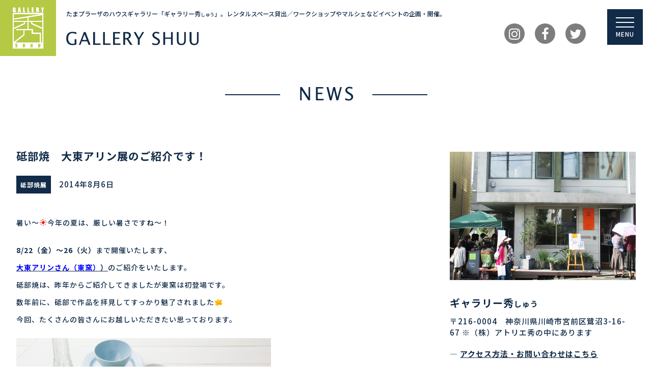

--- FILE ---
content_type: text/html; charset=UTF-8
request_url: https://gallery-shuu.com/3946/
body_size: 12739
content:
	<!DOCTYPE html>
	<!--[if !IE]>
	<html class="no-js non-ie" lang="ja"> <![endif]-->
	<!--[if IE 7 ]>
	<html class="no-js ie7" lang="ja"> <![endif]-->
	<!--[if IE 8 ]>
	<html class="no-js ie8" lang="ja"> <![endif]-->
	<!--[if IE 9 ]>
	<html class="no-js ie9" lang="ja"> <![endif]-->
	<!--[if gt IE 9]><!-->
<html class="no-js" lang="ja"> <!--<![endif]-->
	<head>
		<meta charset="UTF-8"/>
		<meta name="viewport" content="width=device-width, initial-scale=1.0">

		<link rel="profile" href="http://gmpg.org/xfn/11"/>
		<link rel="pingback" href="https://gallery-shuu.com/wp/xmlrpc.php"/>
		<link rel="shortcut icon" type="image/x-icon" href="https://gallery-shuu.com/favicon.ico" />
		<script src="https://use.typekit.net/hno1yuh.js"></script>
		<script>try{Typekit.load({ async: true });}catch(e){}</script>

		<title>砥部焼　大東アリン展のご紹介です！ | ギャラリー秀｜たまプラーザのハウスギャラリー</title>

<!-- All In One SEO Pack 3.7.0[811,866] -->
<script type="application/ld+json" class="aioseop-schema">{"@context":"https://schema.org","@graph":[{"@type":"Organization","@id":"https://gallery-shuu.com/#organization","url":"https://gallery-shuu.com/","name":"ギャラリー秀｜たまプラーザのハウスギャラリー","sameAs":[]},{"@type":"WebSite","@id":"https://gallery-shuu.com/#website","url":"https://gallery-shuu.com/","name":"ギャラリー秀｜たまプラーザのハウスギャラリー","publisher":{"@id":"https://gallery-shuu.com/#organization"},"potentialAction":{"@type":"SearchAction","target":"https://gallery-shuu.com/?s={search_term_string}","query-input":"required name=search_term_string"}},{"@type":"WebPage","@id":"https://gallery-shuu.com/3946/#webpage","url":"https://gallery-shuu.com/3946/","inLanguage":"ja","name":"砥部焼　大東アリン展のご紹介です！","isPartOf":{"@id":"https://gallery-shuu.com/#website"},"breadcrumb":{"@id":"https://gallery-shuu.com/3946/#breadcrumblist"},"datePublished":"2014-08-06T07:08:15+09:00","dateModified":"2014-08-06T07:08:15+09:00"},{"@type":"Article","@id":"https://gallery-shuu.com/3946/#article","isPartOf":{"@id":"https://gallery-shuu.com/3946/#webpage"},"author":{"@id":"https://gallery-shuu.com/author/gallery-shuu/#author"},"headline":"砥部焼　大東アリン展のご紹介です！","datePublished":"2014-08-06T07:08:15+09:00","dateModified":"2014-08-06T07:08:15+09:00","commentCount":0,"mainEntityOfPage":{"@id":"https://gallery-shuu.com/3946/#webpage"},"publisher":{"@id":"https://gallery-shuu.com/#organization"},"articleSection":"砥部焼展","image":{"@type":"ImageObject","@id":"https://gallery-shuu.com/3946/#primaryimage","url":"/wp/wp-content/uploads/image/035.gif"}},{"@type":"Person","@id":"https://gallery-shuu.com/author/gallery-shuu/#author","name":"gallery-shuu","sameAs":[],"image":{"@type":"ImageObject","@id":"https://gallery-shuu.com/#personlogo","url":"https://secure.gravatar.com/avatar/5e61a2e2171a4ba548017819877ab3e3?s=96&d=mm&r=g","width":96,"height":96,"caption":"gallery-shuu"}},{"@type":"BreadcrumbList","@id":"https://gallery-shuu.com/3946/#breadcrumblist","itemListElement":[{"@type":"ListItem","position":1,"item":{"@type":"WebPage","@id":"https://gallery-shuu.com/","url":"https://gallery-shuu.com/","name":"ギャラリー秀｜たまプラーザのハウスギャラリー"}},{"@type":"ListItem","position":2,"item":{"@type":"WebPage","@id":"https://gallery-shuu.com/3946/","url":"https://gallery-shuu.com/3946/","name":"砥部焼　大東アリン展のご紹介です！"}}]}]}</script>
<link rel="canonical" href="https://gallery-shuu.com/3946/" />
			<script type="text/javascript" >
				window.ga=window.ga||function(){(ga.q=ga.q||[]).push(arguments)};ga.l=+new Date;
				ga('create', 'UA-160710615-2', 'auto');
				// Plugins
				
				ga('send', 'pageview');
			</script>
			<script async src="https://www.google-analytics.com/analytics.js"></script>
			<!-- All In One SEO Pack -->
<link rel='dns-prefetch' href='//maxcdn.bootstrapcdn.com' />
<link rel='dns-prefetch' href='//s.w.org' />
<link rel="alternate" type="application/rss+xml" title="ギャラリー秀｜たまプラーザのハウスギャラリー &raquo; フィード" href="https://gallery-shuu.com/feed/" />
<link rel="alternate" type="application/rss+xml" title="ギャラリー秀｜たまプラーザのハウスギャラリー &raquo; コメントフィード" href="https://gallery-shuu.com/comments/feed/" />
<link rel="alternate" type="application/rss+xml" title="ギャラリー秀｜たまプラーザのハウスギャラリー &raquo; 砥部焼　大東アリン展のご紹介です！ のコメントのフィード" href="https://gallery-shuu.com/3946/feed/" />
		<script type="text/javascript">
			window._wpemojiSettings = {"baseUrl":"https:\/\/s.w.org\/images\/core\/emoji\/13.0.0\/72x72\/","ext":".png","svgUrl":"https:\/\/s.w.org\/images\/core\/emoji\/13.0.0\/svg\/","svgExt":".svg","source":{"concatemoji":"https:\/\/gallery-shuu.com\/wp\/wp-includes\/js\/wp-emoji-release.min.js?ver=5.5.17"}};
			!function(e,a,t){var n,r,o,i=a.createElement("canvas"),p=i.getContext&&i.getContext("2d");function s(e,t){var a=String.fromCharCode;p.clearRect(0,0,i.width,i.height),p.fillText(a.apply(this,e),0,0);e=i.toDataURL();return p.clearRect(0,0,i.width,i.height),p.fillText(a.apply(this,t),0,0),e===i.toDataURL()}function c(e){var t=a.createElement("script");t.src=e,t.defer=t.type="text/javascript",a.getElementsByTagName("head")[0].appendChild(t)}for(o=Array("flag","emoji"),t.supports={everything:!0,everythingExceptFlag:!0},r=0;r<o.length;r++)t.supports[o[r]]=function(e){if(!p||!p.fillText)return!1;switch(p.textBaseline="top",p.font="600 32px Arial",e){case"flag":return s([127987,65039,8205,9895,65039],[127987,65039,8203,9895,65039])?!1:!s([55356,56826,55356,56819],[55356,56826,8203,55356,56819])&&!s([55356,57332,56128,56423,56128,56418,56128,56421,56128,56430,56128,56423,56128,56447],[55356,57332,8203,56128,56423,8203,56128,56418,8203,56128,56421,8203,56128,56430,8203,56128,56423,8203,56128,56447]);case"emoji":return!s([55357,56424,8205,55356,57212],[55357,56424,8203,55356,57212])}return!1}(o[r]),t.supports.everything=t.supports.everything&&t.supports[o[r]],"flag"!==o[r]&&(t.supports.everythingExceptFlag=t.supports.everythingExceptFlag&&t.supports[o[r]]);t.supports.everythingExceptFlag=t.supports.everythingExceptFlag&&!t.supports.flag,t.DOMReady=!1,t.readyCallback=function(){t.DOMReady=!0},t.supports.everything||(n=function(){t.readyCallback()},a.addEventListener?(a.addEventListener("DOMContentLoaded",n,!1),e.addEventListener("load",n,!1)):(e.attachEvent("onload",n),a.attachEvent("onreadystatechange",function(){"complete"===a.readyState&&t.readyCallback()})),(n=t.source||{}).concatemoji?c(n.concatemoji):n.wpemoji&&n.twemoji&&(c(n.twemoji),c(n.wpemoji)))}(window,document,window._wpemojiSettings);
		</script>
		<style type="text/css">
img.wp-smiley,
img.emoji {
	display: inline !important;
	border: none !important;
	box-shadow: none !important;
	height: 1em !important;
	width: 1em !important;
	margin: 0 .07em !important;
	vertical-align: -0.1em !important;
	background: none !important;
	padding: 0 !important;
}
</style>
	<link rel='stylesheet' id='wp-block-library-css'  href='https://gallery-shuu.com/wp/wp-includes/css/dist/block-library/style.min.css?ver=5.5.17' type='text/css' media='all' />
<link rel='stylesheet' id='contact-form-7-css'  href='https://gallery-shuu.com/wp/wp-content/plugins/contact-form-7/includes/css/styles.css?ver=5.2.2' type='text/css' media='all' />
<link rel='stylesheet' id='contact-form-7-confirm-css'  href='https://gallery-shuu.com/wp/wp-content/plugins/contact-form-7-add-confirm/includes/css/styles.css?ver=5.1' type='text/css' media='all' />
<link rel='stylesheet' id='responsive-lightbox-swipebox-css'  href='https://gallery-shuu.com/wp/wp-content/plugins/responsive-lightbox/assets/swipebox/swipebox.min.css?ver=2.2.3' type='text/css' media='all' />
<link rel='stylesheet' id='fontawesome-css'  href='//maxcdn.bootstrapcdn.com/font-awesome/4.7.0/css/font-awesome.min.css?ver=5.5.17' type='text/css' media='all' />
<link rel='stylesheet' id='responsive-style-css'  href='https://gallery-shuu.com/wp/wp-content/themes/responsive/core/css/style.css?ver=3.11' type='text/css' media='all' />
<link rel='stylesheet' id='responsive-media-queries-css'  href='https://gallery-shuu.com/wp/wp-content/themes/responsive/core/css/responsive.css?ver=3.11' type='text/css' media='all' />
<link rel='stylesheet' id='responsive-child-style-css'  href='https://gallery-shuu.com/wp/wp-content/themes/responsive-child/style.css?ver=1.0.0' type='text/css' media='all' />
<link rel='stylesheet' id='fontawesome-style-css'  href='https://gallery-shuu.com/wp/wp-content/themes/responsive/core/css/font-awesome.min.css?ver=4.7.0' type='text/css' media='all' />
<script type='text/javascript' src='https://gallery-shuu.com/wp/wp-includes/js/jquery/jquery.js?ver=1.12.4-wp' id='jquery-core-js'></script>
<script type='text/javascript' src='https://gallery-shuu.com/wp/wp-content/plugins/responsive-lightbox/assets/swipebox/jquery.swipebox.min.js?ver=2.2.3' id='responsive-lightbox-swipebox-js'></script>
<script type='text/javascript' src='https://gallery-shuu.com/wp/wp-content/plugins/responsive-lightbox/assets/infinitescroll/infinite-scroll.pkgd.min.js?ver=5.5.17' id='responsive-lightbox-infinite-scroll-js'></script>
<script type='text/javascript' id='responsive-lightbox-js-extra'>
/* <![CDATA[ */
var rlArgs = {"script":"swipebox","selector":"lightbox","customEvents":"","activeGalleries":"1","animation":"1","hideCloseButtonOnMobile":"0","removeBarsOnMobile":"0","hideBars":"1","hideBarsDelay":"5000","videoMaxWidth":"1080","useSVG":"1","loopAtEnd":"0","woocommerce_gallery":"0","ajaxurl":"https:\/\/gallery-shuu.com\/wp\/wp-admin\/admin-ajax.php","nonce":"ffdaa4b831"};
/* ]]> */
</script>
<script type='text/javascript' src='https://gallery-shuu.com/wp/wp-content/plugins/responsive-lightbox/js/front.js?ver=2.2.3' id='responsive-lightbox-js'></script>
<script type='text/javascript' src='https://gallery-shuu.com/wp/wp-content/themes/responsive/core/js/responsive-modernizr.min.js?ver=2.6.1' id='modernizr-js'></script>
<link rel="https://api.w.org/" href="https://gallery-shuu.com/wp-json/" /><link rel="alternate" type="application/json" href="https://gallery-shuu.com/wp-json/wp/v2/posts/3946" /><link rel="EditURI" type="application/rsd+xml" title="RSD" href="https://gallery-shuu.com/wp/xmlrpc.php?rsd" />
<link rel="wlwmanifest" type="application/wlwmanifest+xml" href="https://gallery-shuu.com/wp/wp-includes/wlwmanifest.xml" /> 
<link rel='prev' title='8月ｲﾍﾞﾝﾄｽｹｼﾞｭｰﾙ' href='https://gallery-shuu.com/3947/' />
<link rel='next' title='8月の森屋本舗はステンシルでコースター作り！' href='https://gallery-shuu.com/3584/' />
<meta name="generator" content="WordPress 5.5.17" />
<link rel='shortlink' href='https://gallery-shuu.com/?p=3946' />
<link rel="alternate" type="application/json+oembed" href="https://gallery-shuu.com/wp-json/oembed/1.0/embed?url=https%3A%2F%2Fgallery-shuu.com%2F3946%2F" />
<link rel="alternate" type="text/xml+oembed" href="https://gallery-shuu.com/wp-json/oembed/1.0/embed?url=https%3A%2F%2Fgallery-shuu.com%2F3946%2F&#038;format=xml" />
	<script>
		jQuery(document).ready(function(){
		var copyright_text = "";
		var cyberchimps_link = "";
		var siteurl = "https://gallery-shuu.com/wp"; 
		if(copyright_text == "")
		{
			jQuery(".copyright #copyright_link").text(" "+"Default copyright text");
		}
		else{ 
			jQuery(".copyright #copyright_link").text(" "+copyright_text);
		}
		jQuery(".copyright #copyright_link").attr('href',siteurl);
		if(cyberchimps_link == 1)
		{
			jQuery(".powered").css("display","block");
		}
		else{
			jQuery(".powered").css("display","none");
		}
		});
	</script>
<!-- We need this for debugging -->
<!-- Responsive 3.11 -->
<!-- child 1.0.0 -->
		<style type="text/css" id="wp-custom-css">
			1		</style>
			
<script src="//ajax.googleapis.com/ajax/libs/jquery/1.10.2/jquery.min.js"></script>		
<script>
$(function() {
    var offset = $('#globalNavi').offset();
 
    $(window).scroll(function () {
        if ($(window).scrollTop() > offset.top) {
            $('#globalNavi').addClass('fixed');
        } else {
            $('#globalNavi').removeClass('fixed');
        }
    });
});
	
	$('a[href^=#]').click(function() {
		var headerHight = 0; //ヘッダの高さ
		if ( !$(".fixed").is(":visible") ) {// 固定するクラスが見つからない(固定されていない場合は)
			headerHight = $(".gnav-wrap").height();// スクロール後に固定されるナビの高さをヘッダーの高さにする
		}
		var speed = 800; // スクロールの速度ミリ秒
		var href= $(this).attr("href");// アンカーの値取得
		var target = $(href == "#" || href == "" ? 'html' : href);// 移動先を取得
		var position = target.offset().top-headerHight;// 移動先を数値で取得してヘッダーの高さ分ずらす
		$('body,html').animate({scrollTop:position}, speed, 'easeOutExpo');
		return false;
	});
</script>
		
		<link rel="stylesheet" href="https://cdnjs.cloudflare.com/ajax/libs/Swiper/3.4.1/css/swiper.min.css">
		
	</head>

<body class="post-template-default single single-post postid-3946 single-format-standard default-layout">
<div><a id="top" class="anchor"></a></div>
<!-- 現在使用しているテンプレートファイル：single.php -->


	<div id="header" role="banner">
		<div class="container">
									<div class="header-site">
				<p class="header-logo"><a href="https://gallery-shuu.com/"><img src="/wp/wp-content/themes/responsive-child/img/gs_logo.png" width="500" height="500" alt="ギャラリー秀｜たまプラーザのハウスギャラリー"/></a></p>
				<p class="header-description">たまプラーザのハウスギャラリー<span class="dp-pc">「ギャラリー秀<span class="fs">しゅう</span>」。レンタルスペース貸出／ワークショップやマルシェなどイベントの企画・開催。</span></p>
<p class="site-name"><a href="https://gallery-shuu.com/"><img src="/wp/wp-content/themes/responsive-child/img/gs.png" alt="GALLERY SHUU" /></a></p>
			</div><!-- end of #logo -->

			<div class="header-widget">
				
				<div class="header-widget-right">
					<ul class="header-sns">
<li class="icon"> <a href="https://www.instagram.com/galleryshuu/" target="_blank"><i class="fa fa-instagram" aria-hidden="true"></i></a> </li>
<li class="icon"> <a href="https://www.facebook.com/galleryshuu" target="_blank"><i class="fa fa-facebook" aria-hidden="true"></i></a> </li>
<li class="icon"> <a href="https://twitter.com/galleryshuu" target="_blank"><i class="fa fa-twitter" aria-hidden="true"></i></a> </li>
</ul>
				</div>
			
			</div>
		</div>
		
<div class="navi-btn" id="navi-btn">
  <span></span>
  <span></span>
  <span></span>
  <p>MENU</p>
</div>
<div class="navi-menu" id="navi-menu">
	<ul><li><a href="/#top">TOP</a></li><li><a href="/#news">NEWS</a></li><li><a href="/#about">ABOUT</a></li><li><a href="/#artgallery">ART GALLERY</a></li><li><a href="/#event">EVENT</a></li><li><a href="/#marche">MARCHE</a></li><li><a href="/#access">ACCESS</a></li><li><a href="/#contact">CONTACT</a></li>
	</ul>
	<ul class="menu-sns clr">
<li class="icon"> <a href="https://www.instagram.com/galleryshuu/" target="_blank"><i class="fa fa-instagram" aria-hidden="true"></i></a> </li>
<li class="icon"> <a href="https://www.facebook.com/galleryshuu" target="_blank"><i class="fa fa-facebook" aria-hidden="true"></i></a> </li>
<li class="icon"> <a href="https://twitter.com/galleryshuu" target="_blank"><i class="fa fa-twitter" aria-hidden="true"></i></a> </li>
</ul>
</div>		
		
		
		
	</div><!-- end of #header -->


<div class="wrapper clearfix">
	
		
	

<h2 id="news" class="title t-center"><img src="/wp/wp-content/themes/responsive-child/img/tit_news.png" alt="NEWS" /></h2>

<div class="content-page">

<div class="container">
<div class="breadcrumb-list" xmlns:v="http://rdf.data-vocabulary.org/#"><span class="breadcrumb" typeof="v:Breadcrumb"><a rel="v:url" property="v:title" href="https://gallery-shuu.com/">ホーム</a></span> <span class="chevron">&#8250;</span> <span class="breadcrumb" typeof="v:Breadcrumb"><a rel="v:url" property="v:title" href="https://gallery-shuu.com/news/">お知らせ</a></span> <span class="chevron">&#8250;</span> <span class="breadcrumb" typeof="v:Breadcrumb"><a rel="v:url" property="v:title" href="https://gallery-shuu.com/news/event/">ギャラリー秀</a></span> <span class="chevron">&#8250;</span> <span class="breadcrumb" typeof="v:Breadcrumb"><a rel="v:url" property="v:title" href="https://gallery-shuu.com/news/event/%e4%bd%9c%e5%93%81%e5%b1%95/">作品展</a></span> <span class="chevron">&#8250;</span> <span class="breadcrumb" typeof="v:Breadcrumb"><a rel="v:url" property="v:title" href="https://gallery-shuu.com/news/event/%e4%bd%9c%e5%93%81%e5%b1%95/%e7%a0%a5%e9%83%a8%e7%84%bc%e5%b1%95/">砥部焼展</a></span> <span class="chevron">&#8250;</span> <span class="breadcrumb-current">砥部焼　大東アリン展のご紹介です！</span></div><div id="content" class="grid col-620" role="main">

	
		
						<div id="post-3946" class="post-3946 post type-post status-publish format-standard hentry category-31">
				
				<div class="post-entry">
					<h1 class="single-title">砥部焼　大東アリン展のご紹介です！</h1>
					<div class="single-info">
						<span class="blog-cate"><a href="https://gallery-shuu.com/news/event/%e4%bd%9c%e5%93%81%e5%b1%95/%e7%a0%a5%e9%83%a8%e7%84%bc%e5%b1%95/">砥部焼展</a></span>　<span class="blog-date">2014年8月6日</span>　                        
                        
                        
                        
					</div>
					
					<p><span style="font-size: 14px;">暑い～<img src="/wp/wp-content/uploads/image/022.gif" alt="" class="emoji">今年の夏は、厳しい暑さですね～！</span></p>
<p><span style="font-size: 14px;"><b>8/22（金）～26（火）</b>まで開催いたします、<br /><a title="" href="http://alyne.jp/" target="" rel="noopener noreferrer"><b style="color: rgb(0, 0, 255);">大東アリンさん（東窯）</b>）</a>のご紹介をいたします。<br />砥部焼は、昨年からご紹介してきましたが東窯は初登場です。<br />数年前に、砥部で作品を拝見してすっかり魅了されました<img src="/wp/wp-content/uploads/image/057.gif" alt="" class="emoji"><br />今回、たくさんの皆さんにお越しいただきたい思っております。</p>
</p>
</p>
<p></span></p>
<p></p>
</p>
</p>
<p><img loading="lazy" id="1407312825374" style="border: currentColor; width: 500px; height: 378.12px;" src="/wp/wp-content/uploads/image/o0800060513026043109.jpg" ratio="1.322314049586777" height="605" width="800" class="PhotoSwipeImage" data-entry-id="11905774548" data-image-id="13026043109" data-image-order="1"></p>
</p>
<p><img loading="lazy" id="1407312465461" style="border: currentColor; width: 500px; height: 374.37px;" src="/wp/wp-content/uploads/image/o0800059913026043110.jpg" ratio="1.335559265442404" height="599" width="800" class="PhotoSwipeImage" data-entry-id="11905774548" data-image-id="13026043110" data-image-order="2"></p>
</p>
</p>
<p><img loading="lazy" id="1407312475586" style="border: currentColor; width: 500px; height: 333.12px;" src="/wp/wp-content/uploads/image/o0800053313026043860.jpg" ratio="1.5009380863039399" height="533" width="800" class="PhotoSwipeImage" data-entry-id="11905774548" data-image-id="13026043860" data-image-order="3"></p>
<p><span style="font-size: 14px;">白い磁器の器に、自然の草花を優しい淡いｶﾗｰで描かれていいます。<br />こんな器が、ﾃｰﾌﾞﾙに並んだらちょっとハッピーな気持ちになりそうですよね！<br />今までの、砥部焼の枠にとらわれない素敵な器です。<br /></span></p>
</p>
<p><img loading="lazy" id="1407312512986" style="border: currentColor; width: 200px; height: 300px;" src="/wp/wp-content/uploads/image/o0800120013026043111.jpg" ratio="0.6666666666666666" height="1200" width="800" class="PhotoSwipeImage" data-entry-id="11905774548" data-image-id="13026043111" data-image-order="4"><br />工房での<a title="" href="http://alyne.jp/?page_id=2" target="" rel="noopener noreferrer">アリンさん</a><img style="line-height: 1.5;" src="/wp/wp-content/uploads/image/038.gif" alt="" class="emoji"></p>
<p><span style="font-size: 14px;">お盆のお休みに、松山の工房に伺う予定です！<br />ちょうど8/12～<b>松山三越</b>さんでも展示会を開催されるそうです。<br />当日はお会いするのを楽しみにしています！<br /></span><span style="font-size: 14px;">その時の様子は、またご報告いたしますね。</span></p>
</p>
<p><img loading="lazy" id="1407312661610" style="border: currentColor; width: 400px; height: 266px;" src="/wp/wp-content/uploads/image/o0400026613026089062.jpg" ratio="1.5037593984962405" height="266" width="400" class="PhotoSwipeImage" data-entry-id="11905774548" data-image-id="13026089062" data-image-order="5"></p>
</p>
<p><img loading="lazy" id="1407312772718" style="border: currentColor; width: 400px; height: 266px;" src="/wp/wp-content/uploads/image/o0400026613026089061.jpg" ratio="1.5037593984962405" height="266" width="400" class="PhotoSwipeImage" data-entry-id="11905774548" data-image-id="13026089061" data-image-order="6"></p>
<p><span style="font-size: 14px;">皆さま、楽しい夏休みをお過ごしくださいね！<br />お休みがあけたら、遊びに来てください～<img style="line-height: 1.5;" src="/wp/wp-content/uploads/image/035.gif" alt="" class="emoji"><br />お待ちしております。</p>
<p><span style="color: rgb(115, 115, 115);">※</span><span style="color: rgb(255, 20, 147);">大東アリン展は、次回12月にも予定しています。</span></span></p>
</p>
<p>&#8212;&#8211;</p>

					
				</div><!-- end of .post-entry -->

                    
<div class="share">
<ul>
<!--Facebookボタン-->
<li class="facebook">
<a href="//www.facebook.com/sharer.php?src=bm&u=https%3A%2F%2Fgallery-shuu.com%2F3946%2F&t=%E7%A0%A5%E9%83%A8%E7%84%BC%E3%80%80%E5%A4%A7%E6%9D%B1%E3%82%A2%E3%83%AA%E3%83%B3%E5%B1%95%E3%81%AE%E3%81%94%E7%B4%B9%E4%BB%8B%E3%81%A7%E3%81%99%EF%BC%81｜ギャラリー秀｜たまプラーザのハウスギャラリー" onclick="javascript:window.open(this.href, '', 'menubar=no,toolbar=no,resizable=yes,scrollbars=yes,height=300,width=600');return false;">
<i class="fa fa-facebook"></i><span> facebook</span>
</a>
</li>
<!--ツイートボタン-->
<li class="tweet">
<a href="//twitter.com/intent/tweet?url=https%3A%2F%2Fgallery-shuu.com%2F3946%2F&text=%E7%A0%A5%E9%83%A8%E7%84%BC%E3%80%80%E5%A4%A7%E6%9D%B1%E3%82%A2%E3%83%AA%E3%83%B3%E5%B1%95%E3%81%AE%E3%81%94%E7%B4%B9%E4%BB%8B%E3%81%A7%E3%81%99%EF%BC%81｜ギャラリー秀｜たまプラーザのハウスギャラリー&tw_p=tweetbutton" onclick="javascript:window.open(this.href, '', 'menubar=no,toolbar=no,resizable=yes,scrollbars=yes,height=300,width=600');return false;">
<i class="fa fa-twitter"></i><span> tweet</span>
</a>
</li>
<!--Google+ボタン-->
<li class="googleplus">
<a href="//plus.google.com/share?url=https%3A%2F%2Fgallery-shuu.com%2F3946%2F" onclick="javascript:window.open(this.href, '', 'menubar=no,toolbar=no,resizable=yes,scrollbars=yes,height=600,width=500');return false;">
<i class="fa fa-google-plus"></i><span> Google+</span>
</a>
</li>
<!--はてなボタン-->
<li class="hatena">
<a href="//b.hatena.ne.jp/entry/https%3A%2F%2Fgallery-shuu.com%2F3946%2F" onclick="javascript:window.open(this.href, '', 'menubar=no,toolbar=no,resizable=yes,scrollbars=yes,height=400,width=510');return false;"><i class="fa fa-hatena"></i><span> はてブ</span>
</a>
</li>
</ul>
</div>                    
							</div><!-- end of #post-3946 -->
            
            
            <div class="navigation">
						<div class="previous">&#8249; <a href="https://gallery-shuu.com/3948/" rel="prev">砥部焼　森陶房展を開催しております！</a></div>
						<div class="next"><a href="https://gallery-shuu.com/3945/" rel="next">砥部焼　大東アリン展　本日から開催で～す！</a> &#8250;</div>
					</div><!-- end of .navigation -->
                    
                    <div style ="clear: both;"></div>
                    
			
		
</div><!-- end of #content -->


	<div id="widgets" class="grid col-300 fit" role="complementary">
		
		<div id="custom_html-2" class="widget_text widget-wrapper widget_custom_html"><div class="textwidget custom-html-widget"><p class="mb30"><img src="/wp/wp-content/themes/responsive-child/img/galleryshuu2.jpg" alt="ギャラリー秀" /></p>
<h3 class="subheadline">ギャラリー秀<span class="fs">しゅう</span></h3>
<p>〒216-0004　神奈川県川崎市宮前区鷺沼3-16-67
	※（株）アトリエ秀の中にあります</p>
<p>― <a href="/#access" style="text-decoration:underline;">アクセス方法・お問い合わせはこちら</a></p>
<div class="more-btn-col3">
<p><a href="https://www.instagram.com/galleryshuu/" target="_blank" rel="noopener noreferrer"><img src="/wp/wp-content/themes/responsive-child/img/btn_ig.png" alt="instagram" /></a></p>
<p><a href="https://www.facebook.com/galleryshuu" target="_blank" rel="noopener noreferrer"><img src="/wp/wp-content/themes/responsive-child/img/btn_fb.png" alt="facebook" /></a></p>
<p><a href="https://twitter.com/galleryshuu" target="_blank" rel="noopener noreferrer"><img src="/wp/wp-content/themes/responsive-child/img/btn_twi.png" alt="twitter" /></a></p>
</div></div></div>
		<div id="recent-posts-2" class="widget-wrapper widget_recent_entries">
		<div class="widget-title"><h3>最近の投稿</h3></div>
		<ul>
											<li>
					<a href="https://gallery-shuu.com/6805/">冬季休業期間のお知らせ</a>
									</li>
											<li>
					<a href="https://gallery-shuu.com/6786/">11/30(日)『パンチニードルワークショップ』を開催しました！</a>
									</li>
											<li>
					<a href="https://gallery-shuu.com/6766/">11/29(土)『クリスマスのキャンドルアレンジメントWS』を開催しました！</a>
									</li>
											<li>
					<a href="https://gallery-shuu.com/6753/">『クリスマスワークショップ』のお知らせ</a>
									</li>
											<li>
					<a href="https://gallery-shuu.com/6747/">『ギャラリー秀Xmas北欧祭XI』開催のお知らせ</a>
									</li>
					</ul>

		</div><div id="categories-3" class="widget-wrapper widget_categories"><div class="widget-title"><h3>カテゴリー</h3></div>
			<ul>
					<li class="cat-item cat-item-3"><a href="https://gallery-shuu.com/news/">お知らせ</a> (847)
<ul class='children'>
	<li class="cat-item cat-item-21"><a href="https://gallery-shuu.com/news/%e3%82%ae%e3%83%a3%e3%83%a9%e3%83%aa%e3%83%bc%e7%a7%80%e3%81%ae%e3%81%94%e5%88%a9%e7%94%a8%e6%a1%88%e5%86%85/">ギャラリー秀のご利用案内</a> (5)
</li>
	<li class="cat-item cat-item-19"><a href="https://gallery-shuu.com/news/event/">ギャラリー秀</a> (547)
	<ul class='children'>
	<li class="cat-item cat-item-55"><a href="https://gallery-shuu.com/news/event/%e5%ba%83%e5%b3%b6/">広島</a> (5)
</li>
	<li class="cat-item cat-item-4"><a href="https://gallery-shuu.com/news/event/%e3%82%b9%e3%82%b1%e3%82%b8%e3%83%a5%e3%83%bc%e3%83%ab/">スケジュール</a> (118)
</li>
	<li class="cat-item cat-item-5"><a href="https://gallery-shuu.com/news/event/%e3%83%af%e3%83%bc%e3%82%af%e3%82%b7%e3%83%a7%e3%83%83%e3%83%97/">ワークショップ</a> (123)
</li>
	<li class="cat-item cat-item-7"><a href="https://gallery-shuu.com/news/event/2019%ef%bd%98mas%e5%8c%97%e6%ac%a7%e7%a5%ad/">2019ｘ´mas北欧祭</a> (8)
</li>
	<li class="cat-item cat-item-20"><a href="https://gallery-shuu.com/news/event/%e3%83%af%e3%83%bc%e3%82%af%e3%82%b7%e3%83%a7%e3%83%83%e3%83%97-%e3%82%ae%e3%83%a3%e3%83%a9%e3%83%aa%e3%83%bc%e7%a7%80/">ワークショップ</a> (53)
</li>
	<li class="cat-item cat-item-22"><a href="https://gallery-shuu.com/news/event/%e3%82%a4%e3%83%99%e3%83%b3%e3%83%88%e5%86%85%e5%ae%b9%e7%b4%b9%e4%bb%8b/">イベント内容紹介</a> (11)
</li>
	<li class="cat-item cat-item-25"><a href="https://gallery-shuu.com/news/event/%e3%83%ac%e3%83%b3%e3%82%bf%e3%83%ab%e3%82%b9%e3%82%bf%e3%82%b8%e3%82%aa/">レンタルスタジオ</a> (90)
</li>
	<li class="cat-item cat-item-28"><a href="https://gallery-shuu.com/news/event/%e4%bd%9c%e5%93%81%e5%b1%95/">作品展</a> (35)
		<ul class='children'>
	<li class="cat-item cat-item-26"><a href="https://gallery-shuu.com/news/event/%e4%bd%9c%e5%93%81%e5%b1%95/%e8%90%a9%e7%84%bc%e5%b1%95/">萩焼展</a> (4)
</li>
	<li class="cat-item cat-item-31"><a href="https://gallery-shuu.com/news/event/%e4%bd%9c%e5%93%81%e5%b1%95/%e7%a0%a5%e9%83%a8%e7%84%bc%e5%b1%95/">砥部焼展</a> (20)
</li>
	<li class="cat-item cat-item-43"><a href="https://gallery-shuu.com/news/event/%e4%bd%9c%e5%93%81%e5%b1%95/%e5%9c%9f%e4%bb%8f%e5%b1%95%ef%bc%88%e3%81%b5%e3%81%9f%e3%82%8a%e5%b1%95%ef%bc%89/">土仏展（ふたり展）</a> (2)
</li>
	<li class="cat-item cat-item-48"><a href="https://gallery-shuu.com/news/event/%e4%bd%9c%e5%93%81%e5%b1%95/%e3%83%8f%e3%83%b3%e3%83%89%e3%83%a1%e3%82%a4%e3%83%89%e3%82%af%e3%83%a9%e3%83%95%e3%83%88%e5%b1%95/">ハンドメイドクラフト展</a> (5)
</li>
	<li class="cat-item cat-item-49"><a href="https://gallery-shuu.com/news/event/%e4%bd%9c%e5%93%81%e5%b1%95/%e3%82%ab%e3%83%aa%e3%82%b0%e3%83%a9%e3%83%95%e3%82%a3%e3%83%bc%e5%80%8b%e5%b1%95/">カリグラフィー個展</a> (1)
</li>
		</ul>
</li>
	<li class="cat-item cat-item-29"><a href="https://gallery-shuu.com/news/event/%e3%83%a1%e3%83%87%e3%82%a3%e3%82%a2/">メディア</a> (13)
</li>
	<li class="cat-item cat-item-30"><a href="https://gallery-shuu.com/news/event/%e3%82%a4%e3%83%99%e3%83%b3%e3%83%88%e5%b1%a5%e6%ad%b4/">イベント履歴</a> (1)
</li>
	<li class="cat-item cat-item-36"><a href="https://gallery-shuu.com/news/event/%e3%83%9e%e3%83%ab%e3%82%b7%e3%82%a7%e3%81%ae%e3%81%94%e7%b4%b9%e4%bb%8b/">マルシェのご紹介</a> (35)
</li>
	<li class="cat-item cat-item-51"><a href="https://gallery-shuu.com/news/event/%e5%8c%97%e6%ac%a7%e3%82%a4%e3%83%99%e3%83%b3%e3%83%88/">北欧イベント</a> (81)
		<ul class='children'>
	<li class="cat-item cat-item-54"><a href="https://gallery-shuu.com/news/event/%e5%8c%97%e6%ac%a7%e3%82%a4%e3%83%99%e3%83%b3%e3%83%88/2022xmas%e5%8c%97%e6%ac%a7%e7%a5%ad/">2022X’mas北欧祭</a> (13)
</li>
	<li class="cat-item cat-item-56"><a href="https://gallery-shuu.com/news/event/%e5%8c%97%e6%ac%a7%e3%82%a4%e3%83%99%e3%83%b3%e3%83%88/2024xmas%e5%8c%97%e6%ac%a7%e7%a5%ad/">2024X&#039;mas北欧祭</a> (11)
</li>
	<li class="cat-item cat-item-57"><a href="https://gallery-shuu.com/news/event/%e5%8c%97%e6%ac%a7%e3%82%a4%e3%83%99%e3%83%b3%e3%83%88/2025xmas%e5%8c%97%e6%ac%a7%e7%a5%ad/">2025X&#039;mas北欧祭</a> (4)
</li>
	<li class="cat-item cat-item-34"><a href="https://gallery-shuu.com/news/event/%e5%8c%97%e6%ac%a7%e3%82%a4%e3%83%99%e3%83%b3%e3%83%88/2015xmas%e5%8c%97%e6%ac%a7%e7%a5%ad/">2015X´mas北欧祭</a> (12)
</li>
	<li class="cat-item cat-item-39"><a href="https://gallery-shuu.com/news/event/%e5%8c%97%e6%ac%a7%e3%82%a4%e3%83%99%e3%83%b3%e3%83%88/2013xmas%e5%8c%97%e6%ac%a7%e7%a5%ad/">2013X´mas北欧祭</a> (17)
</li>
	<li class="cat-item cat-item-41"><a href="https://gallery-shuu.com/news/event/%e5%8c%97%e6%ac%a7%e3%82%a4%e3%83%99%e3%83%b3%e3%83%88/2012%ef%bd%98mas%e5%8c%97%e6%ac%a7%e7%a5%ad/">2012Ｘ´mas北欧祭</a> (9)
</li>
	<li class="cat-item cat-item-44"><a href="https://gallery-shuu.com/news/event/%e5%8c%97%e6%ac%a7%e3%82%a4%e3%83%99%e3%83%b3%e3%83%88/2011xmas%e5%8c%97%e6%ac%a7%e7%a5%ad/">2011Xmas北欧祭</a> (9)
</li>
	<li class="cat-item cat-item-45"><a href="https://gallery-shuu.com/news/event/%e5%8c%97%e6%ac%a7%e3%82%a4%e3%83%99%e3%83%b3%e3%83%88/2010xmas%e5%8c%97%e6%ac%a7%e7%a5%ad/">2010X´mas北欧祭</a> (3)
</li>
	<li class="cat-item cat-item-50"><a href="https://gallery-shuu.com/news/event/%e5%8c%97%e6%ac%a7%e3%82%a4%e3%83%99%e3%83%b3%e3%83%88/2009xmas%e5%8c%97%e6%ac%a7%e7%a5%ad/">2009X´mas北欧祭</a> (3)
</li>
		</ul>
</li>
	<li class="cat-item cat-item-52"><a href="https://gallery-shuu.com/news/event/%e3%82%bb%e3%83%9f%e3%83%8a%e3%83%bc/">セミナー</a> (20)
		<ul class='children'>
	<li class="cat-item cat-item-32"><a href="https://gallery-shuu.com/news/event/%e3%82%bb%e3%83%9f%e3%83%8a%e3%83%bc/%e3%83%af%e3%82%a4%e3%83%b3%e3%82%bb%e3%83%9f%e3%83%8a%e3%83%bc/">ワインセミナー</a> (5)
</li>
	<li class="cat-item cat-item-37"><a href="https://gallery-shuu.com/news/event/%e3%82%bb%e3%83%9f%e3%83%8a%e3%83%bc/%e3%83%89%e3%83%83%e3%82%b0%e3%82%bb%e3%83%9f%e3%83%8a%e3%83%bc/">ドッグセミナー</a> (3)
</li>
	<li class="cat-item cat-item-38"><a href="https://gallery-shuu.com/news/event/%e3%82%bb%e3%83%9f%e3%83%8a%e3%83%bc/%e7%b7%91%e3%81%ae%e3%81%82%e3%82%8b%e6%9a%ae%e3%82%89%e3%81%97%e3%82%bb%e3%83%9f%e3%83%8a%e3%83%bc/">緑のある暮らしセミナー</a> (2)
</li>
	<li class="cat-item cat-item-40"><a href="https://gallery-shuu.com/news/event/%e3%82%bb%e3%83%9f%e3%83%8a%e3%83%bc/%e5%86%99%e7%9c%9f%e3%82%bb%e3%83%9f%e3%83%8a%e3%83%bc/">写真セミナー</a> (4)
</li>
	<li class="cat-item cat-item-42"><a href="https://gallery-shuu.com/news/event/%e3%82%bb%e3%83%9f%e3%83%8a%e3%83%bc/yoga-%e3%83%af%e3%83%bc%e3%82%af%e3%82%b7%e3%83%a7%e3%83%83%e3%83%97/">yoga ワークショップ</a> (6)
</li>
		</ul>
</li>
	<li class="cat-item cat-item-53"><a href="https://gallery-shuu.com/news/event/%e4%b8%96%e7%95%8c%e3%81%ae%e6%9a%ae%e3%82%89%e3%81%97%e3%81%ae%e7%b4%b9%e4%bb%8b%e4%bc%81%e7%94%bb/">世界の暮らしの紹介企画</a> (42)
		<ul class='children'>
	<li class="cat-item cat-item-24"><a href="https://gallery-shuu.com/news/event/%e4%b8%96%e7%95%8c%e3%81%ae%e6%9a%ae%e3%82%89%e3%81%97%e3%81%ae%e7%b4%b9%e4%bb%8b%e4%bc%81%e7%94%bb/%e3%83%8f%e3%83%af%e3%82%a4%e7%a5%ad2018%e3%80%80/">ハワイ祭2018　</a> (8)
</li>
	<li class="cat-item cat-item-27"><a href="https://gallery-shuu.com/news/event/%e4%b8%96%e7%95%8c%e3%81%ae%e6%9a%ae%e3%82%89%e3%81%97%e3%81%ae%e7%b4%b9%e4%bb%8b%e4%bc%81%e7%94%bb/%e3%82%a4%e3%82%bf%e3%83%aa%e3%82%a2%e3%83%bb%e3%82%b9%e3%83%9a%e3%82%a4%e3%83%b3%e7%a5%ad2017/">イタリア・スペイン祭2017</a> (10)
</li>
	<li class="cat-item cat-item-33"><a href="https://gallery-shuu.com/news/event/%e4%b8%96%e7%95%8c%e3%81%ae%e6%9a%ae%e3%82%89%e3%81%97%e3%81%ae%e7%b4%b9%e4%bb%8b%e4%bc%81%e7%94%bb/%e5%8c%97%e6%ac%a7%e6%97%85%e8%a1%8c/">北欧旅行</a> (4)
</li>
	<li class="cat-item cat-item-35"><a href="https://gallery-shuu.com/news/event/%e4%b8%96%e7%95%8c%e3%81%ae%e6%9a%ae%e3%82%89%e3%81%97%e3%81%ae%e7%b4%b9%e4%bb%8b%e4%bc%81%e7%94%bb/%e3%83%95%e3%83%a9%e3%83%b3%e3%82%b9%e7%a5%ad2015/">フランス祭2015</a> (12)
</li>
	<li class="cat-item cat-item-46"><a href="https://gallery-shuu.com/news/event/%e4%b8%96%e7%95%8c%e3%81%ae%e6%9a%ae%e3%82%89%e3%81%97%e3%81%ae%e7%b4%b9%e4%bb%8b%e4%bc%81%e7%94%bb/%e9%9f%93%e5%9b%bd%e7%a5%ad/">韓国祭</a> (5)
</li>
	<li class="cat-item cat-item-47"><a href="https://gallery-shuu.com/news/event/%e4%b8%96%e7%95%8c%e3%81%ae%e6%9a%ae%e3%82%89%e3%81%97%e3%81%ae%e7%b4%b9%e4%bb%8b%e4%bc%81%e7%94%bb/%e3%83%89%e3%82%a4%e3%83%84%e7%a5%ad/">ドイツ祭</a> (3)
</li>
		</ul>
</li>
	</ul>
</li>
	<li class="cat-item cat-item-18"><a href="https://gallery-shuu.com/news/marche/">アトリエ秀マルシェ</a> (288)
	<ul class='children'>
	<li class="cat-item cat-item-8"><a href="https://gallery-shuu.com/news/marche/%e3%83%9e%e3%83%ab%e3%82%b7%e3%82%a7%e9%96%8b%e5%82%ac%e3%81%ae%e3%81%94%e6%a1%88%e5%86%85/">マルシェ開催のご案内</a> (49)
		<ul class='children'>
	<li class="cat-item cat-item-9"><a href="https://gallery-shuu.com/news/marche/%e3%83%9e%e3%83%ab%e3%82%b7%e3%82%a7%e9%96%8b%e5%82%ac%e3%81%ae%e3%81%94%e6%a1%88%e5%86%85/%e5%87%ba%e5%ba%97%e8%80%85%e3%81%94%e7%b4%b9%e4%bb%8b/">出店者ご紹介</a> (4)
</li>
		</ul>
</li>
	<li class="cat-item cat-item-10"><a href="https://gallery-shuu.com/news/marche/%e5%87%ba%e5%ba%97%e8%80%85%e5%8b%9f%e9%9b%86/">出店者募集</a> (2)
</li>
	<li class="cat-item cat-item-11"><a href="https://gallery-shuu.com/news/marche/%e3%82%a4%e3%83%99%e3%83%b3%e3%83%88/">イベント</a> (5)
</li>
	<li class="cat-item cat-item-13"><a href="https://gallery-shuu.com/news/marche/2014%e3%83%9e%e3%83%ab%e3%82%b7%e3%82%a7/">2014マルシェ</a> (16)
</li>
	<li class="cat-item cat-item-14"><a href="https://gallery-shuu.com/news/marche/2013%e3%83%9e%e3%83%ab%e3%82%b7%e3%82%a7/">2013マルシェ</a> (74)
</li>
	<li class="cat-item cat-item-15"><a href="https://gallery-shuu.com/news/marche/2012%e3%83%9e%e3%83%ab%e3%82%b7%e3%82%a7/">2012マルシェ</a> (78)
</li>
	<li class="cat-item cat-item-16"><a href="https://gallery-shuu.com/news/marche/%e3%83%9e%e3%83%ab%e3%82%b7%e3%82%a7%e3%81%ab%e3%81%a4%e3%81%84%e3%81%a6/">マルシェについて</a> (4)
		<ul class='children'>
	<li class="cat-item cat-item-12"><a href="https://gallery-shuu.com/news/marche/%e3%83%9e%e3%83%ab%e3%82%b7%e3%82%a7%e3%81%ab%e3%81%a4%e3%81%84%e3%81%a6/%e3%81%82%e3%82%86%e3%81%bf%e3%81%95%e3%82%93%e3%81%ae%e3%82%b3%e3%83%a9%e3%83%a0/">あゆみさんのコラム</a> (3)
</li>
		</ul>
</li>
	<li class="cat-item cat-item-17"><a href="https://gallery-shuu.com/news/marche/2011-%e3%83%9e%e3%83%ab%e3%82%b7%e3%82%a7/">2011 マルシェ</a> (60)
</li>
	</ul>
</li>
</ul>
</li>
			</ul>

			</div><div id="archives-3" class="widget-wrapper widget_archive"><div class="widget-title"><h3>アーカイブ</h3></div>		<label class="screen-reader-text" for="archives-dropdown-3">アーカイブ</label>
		<select id="archives-dropdown-3" name="archive-dropdown">
			
			<option value="">月を選択</option>
				<option value='https://gallery-shuu.com/date/2025/12/'> 2025年12月 &nbsp;(3)</option>
	<option value='https://gallery-shuu.com/date/2025/10/'> 2025年10月 &nbsp;(3)</option>
	<option value='https://gallery-shuu.com/date/2025/09/'> 2025年9月 &nbsp;(1)</option>
	<option value='https://gallery-shuu.com/date/2025/08/'> 2025年8月 &nbsp;(2)</option>
	<option value='https://gallery-shuu.com/date/2025/07/'> 2025年7月 &nbsp;(2)</option>
	<option value='https://gallery-shuu.com/date/2025/06/'> 2025年6月 &nbsp;(4)</option>
	<option value='https://gallery-shuu.com/date/2025/05/'> 2025年5月 &nbsp;(2)</option>
	<option value='https://gallery-shuu.com/date/2025/04/'> 2025年4月 &nbsp;(1)</option>
	<option value='https://gallery-shuu.com/date/2025/03/'> 2025年3月 &nbsp;(3)</option>
	<option value='https://gallery-shuu.com/date/2025/02/'> 2025年2月 &nbsp;(4)</option>
	<option value='https://gallery-shuu.com/date/2025/01/'> 2025年1月 &nbsp;(1)</option>
	<option value='https://gallery-shuu.com/date/2024/12/'> 2024年12月 &nbsp;(6)</option>
	<option value='https://gallery-shuu.com/date/2024/11/'> 2024年11月 &nbsp;(2)</option>
	<option value='https://gallery-shuu.com/date/2024/10/'> 2024年10月 &nbsp;(8)</option>
	<option value='https://gallery-shuu.com/date/2024/09/'> 2024年9月 &nbsp;(2)</option>
	<option value='https://gallery-shuu.com/date/2024/08/'> 2024年8月 &nbsp;(3)</option>
	<option value='https://gallery-shuu.com/date/2024/07/'> 2024年7月 &nbsp;(4)</option>
	<option value='https://gallery-shuu.com/date/2024/06/'> 2024年6月 &nbsp;(8)</option>
	<option value='https://gallery-shuu.com/date/2024/05/'> 2024年5月 &nbsp;(4)</option>
	<option value='https://gallery-shuu.com/date/2024/04/'> 2024年4月 &nbsp;(5)</option>
	<option value='https://gallery-shuu.com/date/2024/03/'> 2024年3月 &nbsp;(3)</option>
	<option value='https://gallery-shuu.com/date/2024/02/'> 2024年2月 &nbsp;(2)</option>
	<option value='https://gallery-shuu.com/date/2024/01/'> 2024年1月 &nbsp;(4)</option>
	<option value='https://gallery-shuu.com/date/2023/12/'> 2023年12月 &nbsp;(9)</option>
	<option value='https://gallery-shuu.com/date/2023/11/'> 2023年11月 &nbsp;(5)</option>
	<option value='https://gallery-shuu.com/date/2023/10/'> 2023年10月 &nbsp;(3)</option>
	<option value='https://gallery-shuu.com/date/2023/09/'> 2023年9月 &nbsp;(2)</option>
	<option value='https://gallery-shuu.com/date/2023/08/'> 2023年8月 &nbsp;(2)</option>
	<option value='https://gallery-shuu.com/date/2023/07/'> 2023年7月 &nbsp;(2)</option>
	<option value='https://gallery-shuu.com/date/2023/06/'> 2023年6月 &nbsp;(5)</option>
	<option value='https://gallery-shuu.com/date/2023/05/'> 2023年5月 &nbsp;(3)</option>
	<option value='https://gallery-shuu.com/date/2023/04/'> 2023年4月 &nbsp;(4)</option>
	<option value='https://gallery-shuu.com/date/2023/03/'> 2023年3月 &nbsp;(5)</option>
	<option value='https://gallery-shuu.com/date/2023/02/'> 2023年2月 &nbsp;(6)</option>
	<option value='https://gallery-shuu.com/date/2023/01/'> 2023年1月 &nbsp;(4)</option>
	<option value='https://gallery-shuu.com/date/2022/12/'> 2022年12月 &nbsp;(4)</option>
	<option value='https://gallery-shuu.com/date/2022/11/'> 2022年11月 &nbsp;(9)</option>
	<option value='https://gallery-shuu.com/date/2022/10/'> 2022年10月 &nbsp;(6)</option>
	<option value='https://gallery-shuu.com/date/2022/09/'> 2022年9月 &nbsp;(1)</option>
	<option value='https://gallery-shuu.com/date/2022/08/'> 2022年8月 &nbsp;(4)</option>
	<option value='https://gallery-shuu.com/date/2022/07/'> 2022年7月 &nbsp;(2)</option>
	<option value='https://gallery-shuu.com/date/2022/06/'> 2022年6月 &nbsp;(3)</option>
	<option value='https://gallery-shuu.com/date/2022/05/'> 2022年5月 &nbsp;(4)</option>
	<option value='https://gallery-shuu.com/date/2022/04/'> 2022年4月 &nbsp;(2)</option>
	<option value='https://gallery-shuu.com/date/2022/03/'> 2022年3月 &nbsp;(3)</option>
	<option value='https://gallery-shuu.com/date/2022/02/'> 2022年2月 &nbsp;(1)</option>
	<option value='https://gallery-shuu.com/date/2022/01/'> 2022年1月 &nbsp;(2)</option>
	<option value='https://gallery-shuu.com/date/2021/12/'> 2021年12月 &nbsp;(2)</option>
	<option value='https://gallery-shuu.com/date/2021/11/'> 2021年11月 &nbsp;(1)</option>
	<option value='https://gallery-shuu.com/date/2021/10/'> 2021年10月 &nbsp;(5)</option>
	<option value='https://gallery-shuu.com/date/2021/07/'> 2021年7月 &nbsp;(1)</option>
	<option value='https://gallery-shuu.com/date/2021/06/'> 2021年6月 &nbsp;(1)</option>
	<option value='https://gallery-shuu.com/date/2021/05/'> 2021年5月 &nbsp;(1)</option>
	<option value='https://gallery-shuu.com/date/2021/04/'> 2021年4月 &nbsp;(5)</option>
	<option value='https://gallery-shuu.com/date/2021/03/'> 2021年3月 &nbsp;(3)</option>
	<option value='https://gallery-shuu.com/date/2021/02/'> 2021年2月 &nbsp;(5)</option>
	<option value='https://gallery-shuu.com/date/2021/01/'> 2021年1月 &nbsp;(2)</option>
	<option value='https://gallery-shuu.com/date/2020/12/'> 2020年12月 &nbsp;(3)</option>
	<option value='https://gallery-shuu.com/date/2020/11/'> 2020年11月 &nbsp;(3)</option>
	<option value='https://gallery-shuu.com/date/2020/10/'> 2020年10月 &nbsp;(4)</option>
	<option value='https://gallery-shuu.com/date/2020/09/'> 2020年9月 &nbsp;(6)</option>
	<option value='https://gallery-shuu.com/date/2020/08/'> 2020年8月 &nbsp;(2)</option>
	<option value='https://gallery-shuu.com/date/2020/07/'> 2020年7月 &nbsp;(2)</option>
	<option value='https://gallery-shuu.com/date/2020/06/'> 2020年6月 &nbsp;(1)</option>
	<option value='https://gallery-shuu.com/date/2020/05/'> 2020年5月 &nbsp;(1)</option>
	<option value='https://gallery-shuu.com/date/2020/04/'> 2020年4月 &nbsp;(1)</option>
	<option value='https://gallery-shuu.com/date/2020/03/'> 2020年3月 &nbsp;(3)</option>
	<option value='https://gallery-shuu.com/date/2019/12/'> 2019年12月 &nbsp;(1)</option>
	<option value='https://gallery-shuu.com/date/2019/11/'> 2019年11月 &nbsp;(6)</option>
	<option value='https://gallery-shuu.com/date/2019/10/'> 2019年10月 &nbsp;(5)</option>
	<option value='https://gallery-shuu.com/date/2019/09/'> 2019年9月 &nbsp;(2)</option>
	<option value='https://gallery-shuu.com/date/2019/08/'> 2019年8月 &nbsp;(1)</option>
	<option value='https://gallery-shuu.com/date/2019/07/'> 2019年7月 &nbsp;(1)</option>
	<option value='https://gallery-shuu.com/date/2019/06/'> 2019年6月 &nbsp;(2)</option>
	<option value='https://gallery-shuu.com/date/2019/05/'> 2019年5月 &nbsp;(2)</option>
	<option value='https://gallery-shuu.com/date/2019/03/'> 2019年3月 &nbsp;(1)</option>
	<option value='https://gallery-shuu.com/date/2019/01/'> 2019年1月 &nbsp;(1)</option>
	<option value='https://gallery-shuu.com/date/2018/12/'> 2018年12月 &nbsp;(1)</option>
	<option value='https://gallery-shuu.com/date/2018/11/'> 2018年11月 &nbsp;(2)</option>
	<option value='https://gallery-shuu.com/date/2018/10/'> 2018年10月 &nbsp;(2)</option>
	<option value='https://gallery-shuu.com/date/2018/09/'> 2018年9月 &nbsp;(1)</option>
	<option value='https://gallery-shuu.com/date/2018/08/'> 2018年8月 &nbsp;(5)</option>
	<option value='https://gallery-shuu.com/date/2018/07/'> 2018年7月 &nbsp;(8)</option>
	<option value='https://gallery-shuu.com/date/2018/06/'> 2018年6月 &nbsp;(5)</option>
	<option value='https://gallery-shuu.com/date/2018/05/'> 2018年5月 &nbsp;(4)</option>
	<option value='https://gallery-shuu.com/date/2018/04/'> 2018年4月 &nbsp;(1)</option>
	<option value='https://gallery-shuu.com/date/2018/03/'> 2018年3月 &nbsp;(2)</option>
	<option value='https://gallery-shuu.com/date/2018/01/'> 2018年1月 &nbsp;(1)</option>
	<option value='https://gallery-shuu.com/date/2017/12/'> 2017年12月 &nbsp;(1)</option>
	<option value='https://gallery-shuu.com/date/2017/11/'> 2017年11月 &nbsp;(1)</option>
	<option value='https://gallery-shuu.com/date/2017/10/'> 2017年10月 &nbsp;(2)</option>
	<option value='https://gallery-shuu.com/date/2017/09/'> 2017年9月 &nbsp;(3)</option>
	<option value='https://gallery-shuu.com/date/2017/07/'> 2017年7月 &nbsp;(10)</option>
	<option value='https://gallery-shuu.com/date/2017/06/'> 2017年6月 &nbsp;(6)</option>
	<option value='https://gallery-shuu.com/date/2017/05/'> 2017年5月 &nbsp;(6)</option>
	<option value='https://gallery-shuu.com/date/2017/04/'> 2017年4月 &nbsp;(4)</option>
	<option value='https://gallery-shuu.com/date/2017/03/'> 2017年3月 &nbsp;(2)</option>
	<option value='https://gallery-shuu.com/date/2017/02/'> 2017年2月 &nbsp;(2)</option>
	<option value='https://gallery-shuu.com/date/2017/01/'> 2017年1月 &nbsp;(3)</option>
	<option value='https://gallery-shuu.com/date/2016/12/'> 2016年12月 &nbsp;(1)</option>
	<option value='https://gallery-shuu.com/date/2016/11/'> 2016年11月 &nbsp;(3)</option>
	<option value='https://gallery-shuu.com/date/2016/10/'> 2016年10月 &nbsp;(1)</option>
	<option value='https://gallery-shuu.com/date/2016/09/'> 2016年9月 &nbsp;(5)</option>
	<option value='https://gallery-shuu.com/date/2016/07/'> 2016年7月 &nbsp;(4)</option>
	<option value='https://gallery-shuu.com/date/2016/06/'> 2016年6月 &nbsp;(6)</option>
	<option value='https://gallery-shuu.com/date/2016/05/'> 2016年5月 &nbsp;(3)</option>
	<option value='https://gallery-shuu.com/date/2016/04/'> 2016年4月 &nbsp;(7)</option>
	<option value='https://gallery-shuu.com/date/2016/03/'> 2016年3月 &nbsp;(2)</option>
	<option value='https://gallery-shuu.com/date/2016/02/'> 2016年2月 &nbsp;(1)</option>
	<option value='https://gallery-shuu.com/date/2016/01/'> 2016年1月 &nbsp;(1)</option>
	<option value='https://gallery-shuu.com/date/2015/12/'> 2015年12月 &nbsp;(1)</option>
	<option value='https://gallery-shuu.com/date/2015/11/'> 2015年11月 &nbsp;(12)</option>
	<option value='https://gallery-shuu.com/date/2015/10/'> 2015年10月 &nbsp;(5)</option>
	<option value='https://gallery-shuu.com/date/2015/09/'> 2015年9月 &nbsp;(3)</option>
	<option value='https://gallery-shuu.com/date/2015/08/'> 2015年8月 &nbsp;(2)</option>
	<option value='https://gallery-shuu.com/date/2015/07/'> 2015年7月 &nbsp;(6)</option>
	<option value='https://gallery-shuu.com/date/2015/06/'> 2015年6月 &nbsp;(10)</option>
	<option value='https://gallery-shuu.com/date/2015/05/'> 2015年5月 &nbsp;(7)</option>
	<option value='https://gallery-shuu.com/date/2015/04/'> 2015年4月 &nbsp;(5)</option>
	<option value='https://gallery-shuu.com/date/2015/03/'> 2015年3月 &nbsp;(3)</option>
	<option value='https://gallery-shuu.com/date/2015/02/'> 2015年2月 &nbsp;(2)</option>
	<option value='https://gallery-shuu.com/date/2015/01/'> 2015年1月 &nbsp;(1)</option>
	<option value='https://gallery-shuu.com/date/2014/11/'> 2014年11月 &nbsp;(1)</option>
	<option value='https://gallery-shuu.com/date/2014/10/'> 2014年10月 &nbsp;(2)</option>
	<option value='https://gallery-shuu.com/date/2014/09/'> 2014年9月 &nbsp;(4)</option>
	<option value='https://gallery-shuu.com/date/2014/08/'> 2014年8月 &nbsp;(7)</option>
	<option value='https://gallery-shuu.com/date/2014/07/'> 2014年7月 &nbsp;(5)</option>
	<option value='https://gallery-shuu.com/date/2014/06/'> 2014年6月 &nbsp;(6)</option>
	<option value='https://gallery-shuu.com/date/2014/05/'> 2014年5月 &nbsp;(11)</option>
	<option value='https://gallery-shuu.com/date/2014/04/'> 2014年4月 &nbsp;(8)</option>
	<option value='https://gallery-shuu.com/date/2014/03/'> 2014年3月 &nbsp;(2)</option>
	<option value='https://gallery-shuu.com/date/2014/02/'> 2014年2月 &nbsp;(1)</option>
	<option value='https://gallery-shuu.com/date/2014/01/'> 2014年1月 &nbsp;(3)</option>
	<option value='https://gallery-shuu.com/date/2013/12/'> 2013年12月 &nbsp;(1)</option>
	<option value='https://gallery-shuu.com/date/2013/11/'> 2013年11月 &nbsp;(22)</option>
	<option value='https://gallery-shuu.com/date/2013/10/'> 2013年10月 &nbsp;(9)</option>
	<option value='https://gallery-shuu.com/date/2013/09/'> 2013年9月 &nbsp;(21)</option>
	<option value='https://gallery-shuu.com/date/2013/08/'> 2013年8月 &nbsp;(10)</option>
	<option value='https://gallery-shuu.com/date/2013/07/'> 2013年7月 &nbsp;(15)</option>
	<option value='https://gallery-shuu.com/date/2013/06/'> 2013年6月 &nbsp;(10)</option>
	<option value='https://gallery-shuu.com/date/2013/05/'> 2013年5月 &nbsp;(14)</option>
	<option value='https://gallery-shuu.com/date/2013/04/'> 2013年4月 &nbsp;(15)</option>
	<option value='https://gallery-shuu.com/date/2013/03/'> 2013年3月 &nbsp;(9)</option>
	<option value='https://gallery-shuu.com/date/2013/01/'> 2013年1月 &nbsp;(1)</option>
	<option value='https://gallery-shuu.com/date/2012/12/'> 2012年12月 &nbsp;(3)</option>
	<option value='https://gallery-shuu.com/date/2012/11/'> 2012年11月 &nbsp;(15)</option>
	<option value='https://gallery-shuu.com/date/2012/10/'> 2012年10月 &nbsp;(13)</option>
	<option value='https://gallery-shuu.com/date/2012/09/'> 2012年9月 &nbsp;(17)</option>
	<option value='https://gallery-shuu.com/date/2012/08/'> 2012年8月 &nbsp;(10)</option>
	<option value='https://gallery-shuu.com/date/2012/07/'> 2012年7月 &nbsp;(14)</option>
	<option value='https://gallery-shuu.com/date/2012/06/'> 2012年6月 &nbsp;(10)</option>
	<option value='https://gallery-shuu.com/date/2012/05/'> 2012年5月 &nbsp;(10)</option>
	<option value='https://gallery-shuu.com/date/2012/04/'> 2012年4月 &nbsp;(19)</option>
	<option value='https://gallery-shuu.com/date/2012/03/'> 2012年3月 &nbsp;(5)</option>
	<option value='https://gallery-shuu.com/date/2012/02/'> 2012年2月 &nbsp;(6)</option>
	<option value='https://gallery-shuu.com/date/2012/01/'> 2012年1月 &nbsp;(3)</option>
	<option value='https://gallery-shuu.com/date/2011/12/'> 2011年12月 &nbsp;(12)</option>
	<option value='https://gallery-shuu.com/date/2011/11/'> 2011年11月 &nbsp;(16)</option>
	<option value='https://gallery-shuu.com/date/2011/10/'> 2011年10月 &nbsp;(21)</option>
	<option value='https://gallery-shuu.com/date/2011/09/'> 2011年9月 &nbsp;(27)</option>
	<option value='https://gallery-shuu.com/date/2011/08/'> 2011年8月 &nbsp;(4)</option>
	<option value='https://gallery-shuu.com/date/2011/07/'> 2011年7月 &nbsp;(3)</option>
	<option value='https://gallery-shuu.com/date/2011/06/'> 2011年6月 &nbsp;(1)</option>
	<option value='https://gallery-shuu.com/date/2011/05/'> 2011年5月 &nbsp;(5)</option>
	<option value='https://gallery-shuu.com/date/2011/04/'> 2011年4月 &nbsp;(2)</option>
	<option value='https://gallery-shuu.com/date/2011/03/'> 2011年3月 &nbsp;(3)</option>
	<option value='https://gallery-shuu.com/date/2011/02/'> 2011年2月 &nbsp;(2)</option>
	<option value='https://gallery-shuu.com/date/2011/01/'> 2011年1月 &nbsp;(2)</option>
	<option value='https://gallery-shuu.com/date/2010/12/'> 2010年12月 &nbsp;(3)</option>
	<option value='https://gallery-shuu.com/date/2010/11/'> 2010年11月 &nbsp;(5)</option>
	<option value='https://gallery-shuu.com/date/2010/10/'> 2010年10月 &nbsp;(8)</option>
	<option value='https://gallery-shuu.com/date/2010/09/'> 2010年9月 &nbsp;(4)</option>
	<option value='https://gallery-shuu.com/date/2010/08/'> 2010年8月 &nbsp;(2)</option>
	<option value='https://gallery-shuu.com/date/2010/07/'> 2010年7月 &nbsp;(1)</option>
	<option value='https://gallery-shuu.com/date/2010/06/'> 2010年6月 &nbsp;(8)</option>
	<option value='https://gallery-shuu.com/date/2010/05/'> 2010年5月 &nbsp;(3)</option>
	<option value='https://gallery-shuu.com/date/2010/04/'> 2010年4月 &nbsp;(1)</option>
	<option value='https://gallery-shuu.com/date/2010/01/'> 2010年1月 &nbsp;(1)</option>
	<option value='https://gallery-shuu.com/date/2009/12/'> 2009年12月 &nbsp;(3)</option>
	<option value='https://gallery-shuu.com/date/2009/11/'> 2009年11月 &nbsp;(3)</option>

		</select>

<script type="text/javascript">
/* <![CDATA[ */
(function() {
	var dropdown = document.getElementById( "archives-dropdown-3" );
	function onSelectChange() {
		if ( dropdown.options[ dropdown.selectedIndex ].value !== '' ) {
			document.location.href = this.options[ this.selectedIndex ].value;
		}
	}
	dropdown.onchange = onSelectChange;
})();
/* ]]> */
</script>
			</div><div id="search-2" class="widget-wrapper widget_search"><div class="widget-title"><h3>キーワード検索</h3></div><form method="get" id="searchform" action="https://gallery-shuu.com/">
	<label class="screen-reader-text" for="s">検索:</label>
	<input type="text" class="field" name="s" id="s" placeholder="検索&hellip;" />
	<input type="submit" class="submit" name="submit" id="searchsubmit" value="Go" />
</form>
</div>
			</div><!-- end of #widgets -->
</div>
</div>
</div><!-- end of .wrapper -->


<div class="footer clearfix" role="contentinfo">
	
	<div id="footer-wrapper">	
		
		<div class="footer-copyright">
			<p>&copy; 2026 GALLERY SHUU. <br class="br-sp">All Right reserved.</p>
		</div><!-- end of .copyright -->

	</div><!-- end #footer-wrapper -->

	</div><!-- end #footer -->

<script type="text/javascript">
function adjust_frame_css(F){
  if(document.getElementById(F)) {
    var myF = document.getElementById(F);
    var myC = myF.contentWindow.document.documentElement;
    var myH = 100;
    if(document.all) {
      myH  = myC.scrollHeight;
    } else {
      myH = myC.offsetHeight;
    }
    myF.style.height = myH+"px";
  }
}
</script>

<script type='text/javascript' id='contact-form-7-js-extra'>
/* <![CDATA[ */
var wpcf7 = {"apiSettings":{"root":"https:\/\/gallery-shuu.com\/wp-json\/contact-form-7\/v1","namespace":"contact-form-7\/v1"}};
/* ]]> */
</script>
<script type='text/javascript' src='https://gallery-shuu.com/wp/wp-content/plugins/contact-form-7/includes/js/scripts.js?ver=5.2.2' id='contact-form-7-js'></script>
<script type='text/javascript' src='https://gallery-shuu.com/wp/wp-includes/js/jquery/jquery.form.min.js?ver=4.2.1' id='jquery-form-js'></script>
<script type='text/javascript' src='https://gallery-shuu.com/wp/wp-content/plugins/contact-form-7-add-confirm/includes/js/scripts.js?ver=5.1' id='contact-form-7-confirm-js'></script>
<script type='text/javascript' src='https://gallery-shuu.com/wp/wp-content/themes/responsive/core/js/responsive-scripts.min.js?ver=1.2.6' id='responsive-scripts-js'></script>
<script type='text/javascript' src='https://gallery-shuu.com/wp/wp-content/themes/responsive/core/js/jquery.placeholder.min.js?ver=2.0.7' id='jquery-placeholder-js'></script>
<script type='text/javascript' src='https://gallery-shuu.com/wp/wp-includes/js/comment-reply.min.js?ver=5.5.17' id='comment-reply-js'></script>
<script type='text/javascript' src='https://gallery-shuu.com/wp/wp-includes/js/wp-embed.min.js?ver=5.5.17' id='wp-embed-js'></script>

<script>
$("#navi-btn").click(function(){
    if (!$("#navi-btn").hasClass("navi-btn-on")) {
      $("#navi-btn").addClass("navi-btn-on");
      $("#navi-btn p").text("CLOSE");
      $("#navi-menu").fadeIn();
    } else {
      $("#navi-btn").removeClass("navi-btn-on")
      $("#navi-btn p").text("MENU");
      $("#navi-menu").fadeOut();
    }
  });
$('#navi-menu a[href^="#"]').on('click', function() {
      $('#navi-btn').click(); // #navi-btnをクリックした時と同じ処理
      return false; //a要素のリンク先移動防ぐ
 });
</script>
<script src="/js/modal.js"></script>
<script src="/js/jquery.easing.min.js"></script>
<script src="https://cdnjs.cloudflare.com/ajax/libs/Swiper/3.4.1/js/swiper.min.js"></script>
	<script>
		var mySwiper = new Swiper ('.swiper-container', {
	    	loop: true,
	    	slidesPerView: 4,
  			spaceBetween: 10,
  			centeredSlides : true,
		    pagination: '.swiper-pagination',
		    nextButton: '.swiper-button-next',
		    prevButton: '.swiper-button-prev',
			breakpoints: {
				767: {
					slidesPerView: 1,
					spaceBetween: 0
				}
			}
	    })
	</script>
<script>
  $('a[href^=#]').click(function(){
    var adjust = 0;
    var speed = 400;
    var href= $(this).attr("href");
    var target = $(href == "#" || href == "" ? 'html' : href);
    var position = target.offset().top + adjust;
    $('body,html').animate({scrollTop:position}, speed, 'swing');
    return false;
  });
</script>


</body>
</html>


--- FILE ---
content_type: text/css
request_url: https://gallery-shuu.com/wp/wp-content/themes/responsive-child/style.css?ver=1.0.0
body_size: 13332
content:
/*
Theme Name: child
Author: Seiko.Harada
Template: responsive
Version: 1.0.0
*/
@import url('https://fonts.googleapis.com/css2?family=Noto+Sans+JP:wght@400;500;700;900&display=swap');
* {
	box-sizing: border-box;
}
/* elemment */
body {
	color: #112B48;
	font-family: "Noto Sans JP" !important;
	font-weight: 500;
	font-size: 15px;
	letter-spacing: 1px;
	line-height: 220%;
}
p, hr, dl, pre, form, table, address, blockquote {
	margin: 0 0 20px 0;
}
h1, h2, h3, h4, h5, h6, h1 a, h2 a, h3 a, h3 a, h4 a, h5 a, h6 a {
	margin: 0 0 10px;
	color: #112B48;
	font-family: "Noto Sans JP";
	font-weight: 700;
}
h2 {
	font-size: 24px;
}
h3 {
	font-size: 22px;
}
h4 {
	font-size: 20px;
	font-weight: bold;
}
h5 {
	font-size: 18px;
	font-weight: bold;
}
h6 {
	font-size: 16px;
	font-weight: bold;
}
ul, ol {
	margin: 0;
}
img {
	-webkit-backface-visibility: hidden;
	-ms-interpolation-mode: bicubic;
}
a {
	color: #112B48;
	text-decoration: underline;
	-webkit-transition: all 0.3s;
	-moz-transition: all 0.3s;
	-o-transition: all 0.3s;
	transition: all 0.3s;
	font-family: "Noto Sans JP";
	font-weight: 700;
}
a:hover, a:active, a:focus {
	color: #112B48;
	opacity: 0.5;
	filter: alpha(opacity=50);
	text-decoration: none;
}
a.line {
	font-weight: bold;
	text-decoration: underline;
}
a.line:hover {
	text-decoration: none;
}

.single .container a {
	text-decoration: underline;
}
.single a:hover {
	text-decoration: none;
	color: #666;
}
.single strong a {
	font-weight: bold;
}
blockquote {
	padding: 10px 15px;
	border-left: none;
}
blockquote:before {
	font-family: FontAwesome;
	display: inline-block;
	content: "\f10d";
	width: 30px;
	height: 30px;
	color: #d6d6d6;
	font-size: 30px;
}
blockquote p {
	font-size: 16px;
}
/* common class */
.fl {
	float: left;
}
.fr {
	float: right;
}
.ff-mincho {
	font-family: "Times New Roman", "游明朝", YuMincho, "ヒラギノ明朝 ProN W3", "Hiragino Mincho ProN", "メイリオ", Meiryo, serif;
}
.ff-gothic {
	font-family: Verdana, "游ゴシック", YuGothic, "ヒラギノ角ゴ ProN W3", "Hiragino Kaku Gothic ProN", "メイリオ", Meiryo, sans-serif;
}
.ff-tsukuardgothic {
	font-family: "fot-tsukuardgothic-std", "游ゴシック", YuGothic, "ヒラギノ角ゴ ProN W3", "Hiragino Kaku Gothic ProN", "メイリオ", Meiryo, sans-serif;
}
.bold {
	font-weight: bold;
}
.red {
	color: #990000;
}
.blue {
	color: #112B48;
	font-size: 110%;
	font-weight: bold;
	line-height: 1.5;
}
a.link {
	text-decoration: underline;
}
a.link:hover {
	text-decoration: none;
}

.title-border {
	font-size: 160%;
	display: flex;
	align-items: center;
	margin-bottom: 30px;
}
.title-border:before, .title-border:after {
	border-top: 1px solid;
	content: "";
	flex-grow: 1;
}
.title-border:before {
	margin-right: 1rem;
}
.title-border:after {
	margin-left: 1rem;
}
.title-icon {
	color: #024A3B;
	line-height: 90%;
	height: 26px;
	position: relative;
	vertical-align: middle;
	margin: 10px 0 15px 0;
}
.title-icon:before {
	position: absolute;
	top: -2px;
	content: url(img/icon_ribbon.png);
}
.title-icon span {
	padding-left: 60px;
}
/* ボタン共通 */
.btn {
	overflow: hidden;
	max-width: 260px;
	padding: 0;
}
.long {
	max-width: 400px;
}
.btn a {
	display: block !important;
	position: relative;
	z-index: 100;
	text-align:center;
	background: #024A3B;
	border: solid 2px #024A3B;
	color: #fff;
	font-size: 15px;
	font-weight: bold;
	line-height: 44px;
	text-decoration:none !important;
	letter-spacing: 1px;
}
.btn a:hover {
	opacity: 0.6;
}
.btn a:before {
	position: absolute;
	top: 48%;
	right: 10px;
	display: block;
	content: '';
	width: 9px;
	height: 2px;
	background-color: #FFF;
	border-radius: 2px;
	margin-top: -4px;
	-webkit-transform: rotate(45deg);
	transform: rotate(45deg);
}
.btn a:after {
	position: absolute;
	top: 48%;
	right: 10px;
	display: block;
	content: '';
	width: 9px;
	height: 2px;
	background-color: #FFF;
	border-radius: 2px;
	margin-top: 2px;
	-webkit-transform: rotate(-45deg);
	transform: rotate(-45deg);
}
.btn-border a {
	display: block !important;
	max-width: 340px;
	margin: 0 auto;
	position: relative;
	z-index: 100;
	text-align:center;
	color: #FFF;
	border: solid 2px #FFF;
	font-size: 100%;
	font-weight: bold;
	line-height: 50px;
	text-decoration:none;
}
.btn-border a:before {
	position: absolute;
	top: 48%;
	right: 10px;
	display: block;
	content: '';
	width: 9px;
	height: 2px;
	background-color: #FFF;
	border-radius: 2px;
	margin-top: -4px;
	-webkit-transform: rotate(45deg);
	transform: rotate(45deg);
}
.btn-border a:after {
	position: absolute;
	top: 48%;
	right: 10px;
	display: block;
	content: '';
	width: 9px;
	height: 2px;
	background-color: #FFF;
	border-radius: 2px;
	margin-top: 2px;
	-webkit-transform: rotate(-45deg);
	transform: rotate(-45deg);
}
.btn-border-g {
	margin: 0;
}
.btn-border-g a {
	display: block !important;
	max-width: 360px;
	margin: 0 auto;
	position: relative;
	z-index: 100;
	text-align:center;
	color: #333;
	border: solid 2px #333;
	font-size: 15px;
	font-weight: bold;
	line-height: 40px;
	text-decoration:none;
}
.btn-border-g a:before {
	position: absolute;
	top: 48%;
	right: 10px;
	display: block;
	content: '';
	width: 9px;
	height: 2px;
	background-color: #333;
	border-radius: 2px;
	margin-top: -4px;
	-webkit-transform: rotate(45deg);
	transform: rotate(45deg);
}
.btn-border-g a:after {
	position: absolute;
	top: 48%;
	right: 10px;
	display: block;
	content: '';
	width: 9px;
	height: 2px;
	background-color: #333;
	border-radius: 2px;
	margin-top: 2px;
	-webkit-transform: rotate(-45deg);
	transform: rotate(-45deg);
}
.btn_arrow a {
	padding: .7em 2.5em .6em 2em;
	margin: 0 0 1em;
	background: #fff;
	color: #333;
	font-size: 120%;
	cursor: pointer;
	position: relative;
	margin: 0 auto;
	font-weight: bold;
	text-align: center;
}
.btn_arrow a::after {
	position: absolute;
	content: '\f054';
	font-family: 'FontAwesome';
	font-weight: 900;
	top: 52%;
	right: .7em;
	left: auto;
	bottom: auto;
	transform: translateY(-50%);
}
.btn_arrow a:hover, .btn_arrow a.active {
	background-image: url(https://cs-revue.com/photo/wp-content/themes/responsive-child/img/bg.jpg);
	background-repeat: repeat;
	color: #fff !important;
	opacity: 1;
	filter: alpha(opacity=100);
}

.btn2 a {
	display: block !important;
	max-width: 300px;
	margin: 0 auto;
	position: relative;
	z-index: 100;
	text-align:center;
	color: #FFF;
	background-color: #034A3C;
	border: solid 2px #034A3C;
	font-size: 15px;
	font-weight: bold;
	line-height: 40px;
	text-decoration:none;
}
.btn2 a:hover {
	opacity: 0.6;
}
.btn2 a:before {
	position: absolute;
	top: 48%;
	right: 10px;
	display: block;
	content: '';
	width: 9px;
	height: 2px;
	background-color: #FFF;
	border-radius: 2px;
	margin-top: -4px;
	-webkit-transform: rotate(45deg);
	transform: rotate(45deg);
}
.btn2 a:after {
	position: absolute;
	top: 48%;
	right: 10px;
	display: block;
	content: '';
	width: 9px;
	height: 2px;
	background-color: #FFF;
	border-radius: 2px;
	margin-top: 2px;
	-webkit-transform: rotate(-45deg);
	transform: rotate(-45deg);
}
.btn-red {
	background: #C00;
	color: #FFF;
	font-weight: bold;
	text-decoration:none;
	padding: 5px 10px;
}
.btn-red:hover {
	color: #FFF;
	text-decoration: underline;
}
.more-btn {
	text-align: center;
}
.more-btn a {
	display: inline-block;
	padding: 6px 0 10px 0;
	border-radius: 30px;
	font-size: 110%;
	font-weight: bold;
	text-align: center;
	text-decoration: none !important;
}
.more-btn-white a {
	border: 2px solid #112B48;
	background: #fff;
	color: #112B48;
	font-weight: bold;
}
.more-btn-yg a {
	border: 2px solid #ACC038;
	background: #ACC038;
	color: #FFF;
	font-weight: bold;
	position: relative;
	padding-right:1em;
}
.more-btn-yg a::after {
	position: absolute;
	content: '\f054';
	font-family: 'FontAwesome';
	font-weight: normal;
	top: 50%;
	right: .8em;
	left: auto;
	bottom: auto;
	transform: translateY(-50%);
}


.more-btn-col2, .more-btn-col3 {
	display: -webkit-flex;
	display: -moz-flex;
	display: -ms-flex;
	display: -o-flex;
	display: flex;
	flex-wrap: wrap;
	position: relative;
	z-index: 888;
}
.more-btn-col1 p {
	width: 93%;
	margin: 0 15px;
}
.more-btn-col2 p {
	width: 45.6%;
	margin: 3% 3% 0 0;
}
.more-btn-col3 p {
	width: 29.3%;
	margin: 15px 2% 22px 2%;
}
.more-btn:last-child {
	margin-right: 0;
}
.more-btn-col a {
	padding-left: 50px;
	padding-right: 50px;
}
.more-btn-col1 a, .more-btn-col2 a, .more-btn-col3 a {
	display: block;
	width: 100%;
}
.ul-type01 {
	list-style: none;
	position: relative;
	margin: 0 0 0 15px;
	padding: 0 0 0 1.5em;
}
.ul-type01 li {
	margin-bottom: 8px;
	line-height: 1.5;
}
.ul-type01 li:before {
	content: "◆";
	display: inline-block;
	position: absolute;
	left : 0;
	color: #000;
}
ul.no-list { 
  margin: 0 0 0 20px;
  padding: 0;
}
ul.no-list li { 
  list-style-type: none;
  display: block;
}
.basic-table th, .basic-table td {
	border: 1px solid #112B48;
	text-align: left;
}
.basic-table {
	border: 0;
}
.basic-table th {
	color: #FFF;
	background: #112B48;
	vertical-align: top;
	font-weight: bold;
	border-bottom: 1px solid #FFF;
}
.basic-table .last {
	border-bottom: 1px solid #112B48 !important;
}
.basic-table td:nth-of-type(n+2) {
	text-align: right;
}
.basic-table2 th, .basic-table2 td {
	border: 1px solid #112B48;
	font-size: 90%;
	padding: 8px 15px;
}
.basic-table2 .icon {
	font-size: 100%;
}
.basic-table2 th {
	background: #F4F1EC;
	vertical-align: middle;
	font-weight: bold;
	text-align: center;
}
.basic-table2 td:nth-of-type(n+2) {

}

.basic-table2 .price-num, .basic-table2 .t-right {
	text-align: right !important;
}
.table-w50 {
	width: 50%;
}
.table-tit {
	font-size: 120% !important;
	padding: 10px 0;
	text-align: center !important;
	color: #FFF;
	font-weight: bold;
	background-color: #112B48 !important;
}
.sp-txt {
	display: none;
}
.fla {
	font-size: 110%!important;
}
.fs {
	font-size: 75% !important;
}
.table-nostripe, .table-nostripe th, .table-nostripe td {
	padding: 5px 5px;
	border: none;
	text-align: left;
}
.clr {
	zoom:1;
}
.clr:after {
	content: "";
	clear: both;
	height: 0;
	display: block;
	visibility: hidden;
}
.clrfix {
	clear: both;
}
.mt15 {
	margin-top: 15px !important;
}
.mt30 {
	margin-top: 30px !important;
}
.mb10 {
	margin-bottom: 10px !important;
}
.mb20 {
	margin-bottom: 20px !important;
}
.mb30 {
	margin-bottom: 30px !important;
}
.mb40 {
	margin-bottom: 40px !important;
}
.mb50 {
	margin-bottom: 50px !important;
}
.ml10 {
	margin-left: 10px !important;
}
.pb30 {
	padding-bottom: 30px !important;
}
.marker {
	background: #FFFF66;
}
.text-green {
	font-size: 120%;
	font-weight:bold;
	color: #024A3B;
}
.detail {
	color: #FFF;
	background: #112B48;
	text-align: center;
	padding: 10px 0;
	font-weight: bold;
	margin-bottom: 20px;
}
.triger:hover {
	cursor: pointer;
}
a.icon {
	border: none;
	font-size: 18px;
	line-height: 100%;
	background: url(https://cs-revue.com/photo/wp-content/themes/responsive-child/img/icon.png) no-repeat;
	background-position: left center;
	padding-left: 30px;
	font-weight: bold!important;
}
a.icon:hover {
	
}
/* header */
#header {
}
#header > .container {
	display: -webkit-flex;
	display: -moz-flex;
	display: -ms-flex;
	display: -o-flex;
	display: flex;
	flex-wrap: wrap;
	padding: 0;
	max-width:100% !important;
}
.header-site {
	width:100%;
}
.header-logo {
	width:110px;
	margin: 0 20px 0 0;
	float: left;
}
.header-logo img {
	width:110px;
}
.site-tit {
	float: left;
}
.header-description {
	width: 100%;
	font-size: 12px;
	margin: 15px 0 15px;
	line-height: 200%;
	letter-spacing: 0;
}
.site-name {
	padding-top: 0;
}
.site-name img {
	width: 260px;
}
.primary-menu {
	padding: 25px 0 0 20px;
	width: 45%;
}
.primary-menu li {
	float: left;
	text-align: left;
	border: none;
	list-style: none;
	margin: 0 0 0 35px;
	padding: 0;
}
.primary-menu li a {
	border: none;
	font-size: 14px;
	color: #024A3B;
	line-height: 100%;
	background-position: left center;
	padding: 3px 0 10px 33px;
	font-weight: bold;
	letter-spacing: 1px;
	text-decoration: none !important;
}
.primary-menu li.icon-home a {
	background: url(img/icon_home.png) no-repeat;
}
.primary-menu li.icon-contact a {
	background: url(img/icon_contact.png) no-repeat;
}
.header-widget {
	position: absolute;
    z-index: 9999;
	top: 38px;
	right: 110px;
}
.header-widget-right {
	padding: 0 0 0 20px;
}

.header-sns {
	list-style: none;
	padding: 8px 0 0 35px;
}
.header-sns li {
	float: left;
	margin-right: 20px;
	line-height 100%;
	text-align: center;
}
.header-sns li a {
	color: #fff;
	display: block;
    background: #7D7D7D;
    height: 40px;
    width: 40px;
    padding: 7px 0 0 1px;
    border-radius: 50%;
    -moz-border-radius: 50%;
    -webkit-border-radius: 50%;
}
.header-sns .fa {
	font-size: 170%;
}
.gnav-wrap {
}
.gnav-sp-wrap {
	display: none;
}
.mean-container .mean-bar {
	background: #000 !important;
}
.mean-container {
	position: relative;
}
.mean-container .mean-nav {
	position: absolute;
	background: #000 !important;
}
.main-nav, .sub-nav {
	border-top: 1px dashed #999;
	border-bottom: 1px dashed #999;
}
.menu, .sub-header-menu {
	background: none;
	clear: both;
}
.sub-header-menu {
	margin: 0 auto;
	max-width: 1205px;
}
.menu li, .sub-header-menu li {
	border-left: 1px dashed #FFF;
	padding: 20px 20px;
}
.sub-header-menu li {
	width: auto;
}
.sub-header-menu li:nth-child(3) {
	width: auto;
}
.menu li:last-child, .sub-header-menu li:last-child {
	border-right: 1px dashed #FFF;
}
ul.menu > li:hover, ul.sub-header-menu > li:hover {
	background: none;
}
.menu a, .sub-header-menu a {
	height: auto;
	padding: 5px 3px;
	border-left: none;
	color: #333;
	font-size: 16px;
	font-weight: bold;
	line-height: 1.6;
	text-align: center;
	text-shadow: none;
	letter-spacing: 2px;
}
.sub-header-menu a .en {
	font-size: 12px;
	font-weight: normal;
	display: block;
}
.menu a:hover, .sub-header-menu a:hover {
	opacity: 0.8;
	background: none;
	background-color: transparent;
	color: #333;
	background: linear-gradient(transparent 60%, #EFD8CB 0%);
}
.menu .current_page_item > a, .menu .current-menu-item > a, .sub-header-menu .current_page_item > a, .sub-header-menu .current-menu-item > a {
	background-color: transparent;
}
.menu ul.sub-menu, .sub-header-menu ul.sub-menu {
	visibility: hidden;
	position: absolute;
	top: 35px;
	min-width: 100%;
}
.menu > li:hover ul.sub-menu, .sub-header-menu > li:hover ul.sub-menu {
	visibility: visible;
}
.menu ul.sub-menu li a {
	height: auto;
	line-height: 1.6;
}

/*リンクの位置調整*/
.link-t-a {
position: relative;
margin-top:-50px;
padding-top:50px;
display: block;
}

/*sp-menu*/
.sp-menu {
	width: 100%;
	background: #FFF;
	z-index: 10000;
	position: fixed;
	top: 0;
	padding-bottom: 5px;
}
.sp-menu h1 {
	width: 100%;
	font-size: 90%;
	padding: 8px 0;
	background-color: #F3F3F3;
	text-align: center;
	position: fixed;
	top: 0;
	z-index: 8888;
}
.sp-menu .logo {
	float: left;
	width: 100%;
	padding: 15px 0 0 15px;
}
.sp-menu .logo img {
	float: left;
	width: 100px;
}
.menu__btn {
	height: 20px;
	position: fixed;
	right: 20px;
	top: 20px;
	width: 30px;
	z-index: 10001;
}
.menu__line {
	background: #000;
	display: block;
	height: 2px;
	position: absolute;
	transition:transform .3s;
	width: 100%;
}
.menu__line--center {
	top: 9px;
}
.menu__line--bottom {
	bottom: 0;
}
.menu__line--txt {
	bottom: -25px;
	right: -7px;
	position: absolute;
	font-size: 80%;
	font-weight: bold;
	opacity: 1;
	filter: alpha(opacity=100);
}
.menu__line--top.active {
	top: 8px;
	transform: rotate(45deg);
	opacity: 1;
	filter: alpha(opacity=100);
}
.menu__line--center.active {
	transform:scaleX(0);
	opacity: 1;
	filter: alpha(opacity=100);
}
.menu__line--bottom.active {
	bottom: 10px;
	transform: rotate(135deg);
	opacity: 1;
	filter: alpha(opacity=100);
}
/*gnav*/
.gnav {
	background: #FFF;
	display: none;
	height: 100%;
	position: fixed;
	width: 100%;
	z-index: 10000;
	top: 0;
}
.gnav__wrap {
	align-items:center;
	display: flex;
	height: 100%;
	justify-content: center;
	position: absolute;
	width: 100%;
	overflow: scroll;
}
.gnav__menu {
	margin: 0;
	padding: 0;
	width: 100%;
}
.gnav__menu__item {
	margin: 0;
	padding: 0;
	list-style: none;
	text-align: center;
	z-index: 10005;
}
.gnav__menu__item a {
	color: #000;
	font-size: 110%;
	font-weight: bold;
	padding: 15px 20px;
	text-decoration: none;
	transition: .5s;
	border-bottom: dashed 1px #000;
	display: block;
}
.gnav__menu__item a:active {
	color: #E4761B;
}

/* footer */
.footer-info {
	padding: 15px 0 30px 0;
	text-align: center;
	margin: 20px 0;
	font-size: 90%;
}
.footer-info .tit{
	color: #FFF;
	font-size: 190%;
	font-weight: bold;
	width: 100%;
	margin: 0 0 20px;
	padding: 10px 0;
	line-height: 1.8;
	background-image: url(https://cs-revue.com/photo/wp-content/themes/responsive-child/img/bg.jpg);
	background-repeat: repeat;
	letter-spacing: 2px;
}
.footer-widget {
	margin: 0 auto;
}
.footer-widget-left {
	float: left;
	width: 400px;
	margin: 0 10px;
}
.footer-widget-left img {
	width: 80%;
}
.footer-widget-mid {
	float: left;
	width: 250px;
	margin: 0 10px;
}
.footer-widget-mid img {
	width: 230px;
}
.footer-widget-right {
	float: left;
	width: 400px;
	margin: 0 40px;
}
.footer-info img {
	border: solid 2px #FFF;
}

.footer-info > .container {
	display: -webkit-flex;
	display: -moz-flex;
	display: -ms-flex;
	display: -o-flex;
	display: flex;
	flex-wrap: wrap;
    background: #FFF;
	padding: 0 0 20px 0;
}
.footer-bot {
	padding: 30px 0;
	background-color: #EDE6DC;
}
.footer-bot a {
	text-decoration: none !important;
}
.footer-bot-left {
	width: 60%;
	float: left;
	text-align: left;
}
.footer-bot-left .logo-ft {
	float: left;
	padding-right: 60px;
}
.footer-bot-left img {
	width: 180px;
}
.footer-bot-left .btn-border-g a {
	margin: 0;
}
.footer-bot-left p {
	line-height: 160%;
	margin-top: 15px;
	margin-bottom: 0;
	color: #333333;
	font-size: 90%;
}
.footer-bot-left p span {
	font-weight: bold;
	font-size: 20px;
	display: block;
}
.footer-bot-right {
	width: 40%;
	float: left;
	padding-top: 10px;
}
.footer-bot-right ul {
	margin: 0
}
.footer-menu li {
	width: 50%;
	float: left;
	text-align: left;
	border: none;
	margin-bottom: 5px;
}
.footer-menu li a {
	border: none;
	font-size: 14px;
	color: #333333;
	line-height: 100%;
	background: url(img/icon2.png) no-repeat;
	background-position: left center;
	padding-left: 30px;
}
.footer-menu > li:first-child > a {
	padding: 0 0 0 30px;
}
.footer-sns {
	list-style: none;
	padding: 30px 0 0 35px;
}
.footer-sns li {
	float: left;
	margin-right: 30px;
	font-size: 70%;
}
.footer-sns li a {
	color: #000;
}
.footer-sns .fa {
	font-size: 200%;
}
.footer-copyright {
	background: #7D7D7D;
	color: #fff;
	font-size: 15px;
	text-align: center;
	padding-top: 1px;
	padding-bottom: 1px;
}
.footer-copyright p {
	font-family: Century Gothic, sans-serif;
	text-align: center;
	margin: 10px 0;
	letter-spacing: 2px;
}
/* sidebar */
.widget-wrapper {
	padding: 0 0 30px 0;
	border: none;
	-webkit-border-radius: 0;
	-moz-border-radius: 0;
	border-radius: 0;
	background-color: transparent;
}
#widgets {
	margin-top: 30px;
	float: right;
}
.widget-title {
	padding: 0;
	margin-bottom: 15px;
	border-bottom: solid 2px #112B48;
}
.widget-title h3 {
	padding: 0 0 15px 0;
	font-size: 18px;
}
#widgets ul {
	position: relative;
	margin: 0;
	padding: 0;
}
#widgets ul li {
	width: 100%;
	text-align: left;
	font-size: 100%;
	list-style-type:none;
	margin:0;
	padding:0;
}
#widgets ul li ul a{
	margin: 10px 0;
}
#widgets ul li a:hover {
	text-decoration: underline;
}
#widgets ul .children {
	padding: 0 0 10px 30px;
}
#widgets ul .children li:before {
	content: "■ ";
}
#widgets ul .children .children li:before {
	content: "├ ";
}
.writer {
	padding-bottom: 5px;
	border-bottom: dashed 1px #333;
}
.writer p {
	font-size: 90%;
}
.writer .photo {
	float: left;
	width: 43%;
	padding: 0 10px 0 0;
}
.writer .txt {
	padding-top: 30px;
}
.writer .profile {
	clear: both;
	font-size: 80%;
	line-height: 1.5;
}
ul.menulist {
	padding-bottom: 20px !important;
	border-top: 1px dashed #999;
	margin: 0 !important;
	list-style: none;
}
ul.menulist li a {
	position: relative;
	width: 100%;
	padding: 12px 0 !important;
	display: block !important;
	border-bottom: 1px dashed #999;
}
ul.menulist li a:hover {
	background: #FFF;
	text-decoration: none !important;
}
ul.menulist li a::after {
	position: absolute;
	top: 50%;
	right: 3%;
	display: block;
	content: '';
	width: 8px;
	height: 8px;
	margin-top: -4px;
	border-top: 2px solid #024A3B;
	border-right: 2px solid #024A3B;
	-webkit-transform: rotate(45deg);
	transform: rotate(45deg);
}
/* contents */
.container {
	overflow: hidden;
	max-width: 1300px;
	width: 100%;
	margin: 0 auto;
}
.container2 {
	overflow: hidden;
	width: 100%;
	margin: 0 auto;
}

@media screen and (max-width: 1299px) {
.container {
	max-width: 95%;
}
}	
#wrapper {
	margin: 0;
	padding: 0;
	background-color: #fff;
	border: none;
	-webkit-border-radius: 0;
	-moz-border-radius: 0;
	border-radius: 0;
}
#content {
	margin-top: 0;
}
#content-outer {
	overflow: hidden;
}
#content-full {
	margin: 0 !important;
}
#content-blog {
	margin-top: 0;
}
.col-620 {
	width: 620px;
	margin:0;
	padding:0;
}
.content-left, .col-620 {
	overflow: hidden !important;
}
.col-300 {
	width: 30%
}
/* page builder */
.panel-grid {
	margin-bottom: 0 !important;
}
.panel-grid-cell .so-panel {
	margin-bottom: 0 !important;
}
.panel-row-style {
	margin-bottom: 30px;
}
/* module */
.module-blog-wrap {
	padding: 0 0 50px 0;
}
.home .module-blog-wrap {
	padding: 40px 0;
}
.module-blog-title {
	margin: 10px 0 30px 0;
	text-align: center;
}
.module-blog-title img {
	width: 25%;
}
.module-blog-box {
	display: -webkit-flex;
	display: -moz-flex;
	display: -ms-flex;
	display: -o-flex;
	display: flex;
	flex-wrap: wrap;
	justify-content: space-between;
	max-width: 1300px;
	margin: 0 auto;
	font-size: 90%;
}
@media screen and (max-width:1299px) { 
.module-blog-box {
	width: 95%;
}
}
.module-blog-col {
	max-width: 31%;
	margin-bottom: 30px;
}
.module-blog-thumb {
	position:relative;
	height:300px;
	overflow: hidden;
	margin: 0 0 10px 0;
}
.module-blog-thumb img {
	width: 100%;
	min-height: 300px;
	object-fit: cover;
	margin-top: 0;
}
.module-blog-txt {
	padding: 20px 0;
	line-height: 1.4;
	background: #FFF;
}
.module-blog-cate a {
	display: inline-block;
	background: #112B48;
	padding: 3px 6px 6px !important;
	color: #fff;
	text-align: center;
	text-decoration: none;
}
.module-blog-head a {
	font-size: 19px;
	font-weight: bold;
	text-decoration: none;
	padding-top: 10px;
	line-height: 1.6;
}


.module-blog2-wrap {
	padding: 60px 0;
}
.module-blog2-title {
	margin: 10px 0 30px 0;
	text-align: center;
}
.module-blog2-title img {
	width: 25%;
}
.module-blog2-box {
	display: -webkit-flex;
	display: -moz-flex;
	display: -ms-flex;
	display: -o-flex;
	display: flex;
	flex-wrap: wrap;
	justify-content: space-between;
	max-width: 1300px;
	margin: 0 auto;
	font-size: 90%;
	padding-bottom: 20px;
}
.module-blog2-col {
	width: 488px;
	background: #F2EFE6;
	margin-bottom: 24px;
}
.module-blog2-thumb {
	position:relative;
	width: 178px;
	max-height: 178px;
	overflow: hidden;
	margin: 0;
	float: left;
}
.module-blog2-thumb img {
	width: 100%;
	min-height: 200px;
	object-fit: cover;
}
.module-blog2-txt {
	width: 307px;
	padding: 10px 5px 0 25px;
	float: left;
	line-height: 1.4;
}
.module-blog2-cate a {
	display: inline-block;
	background: #BD796A;
	padding: 2px 6px !important;
	color: #fff;
	text-align: center;
	font-size: 90%;
	text-decoration: none;
	float: left;
	margin-right: 10px;
}
.module-blog2-head a {
	font-size: 18px;
	font-weight: bold;
	text-decoration: none;
}
.module-blog2-head a:hover {
	text-decoration: underline;
}
/* page common */
.page-header {
	position: relative;
	width: 100%;
	min-height: auto;
	text-align: center;
	background-position: center;
	-webkit-background-size: cover;
	-moz-background-size: cover;
	background-size: cover;
	-o-background-size: cover;
	padding: 130px 0;
}
.page-title {
	font-family: "游明朝", YuMincho, "ヒラギノ明朝 ProN W3", "Hiragino Mincho ProN", "HG明朝E", "ＭＳ Ｐ明朝", "ＭＳ 明朝", serif;
	color: #FFF;
	font-size: 250%;
	line-height: 2.2;
	text-align: center;
	border-bottom: solid 2px #FFF;
	margin-bottom: 15px;
	display: inline-block;
	letter-spacing: 3px;
}
.page-header p {
	font-size: 15px;
	color: #FFF;
	padding: 0 15px;
	text-align: center;
}
.page-section01-wrap {
	margin-bottom: 20px;
}
.page-section02-wrap {
	margin-bottom: 40px;
}
.page-section02-title {
	padding: 15px;
	font-size: 130%;
	line-height: 1.5;
	font-weight: bold;
	text-align: center;
	background:  #112B48;
	color: #FFF;
}
.page-section02-title {
	margin: 0;
}
.page-section02-inner {
	padding: 15px 30px 0;
	background:  #F2EFE6;
}
.page-section03-wrap {
	margin-bottom: 30px;
	background:  #F2EFE6;
}
.page-section03-wrap p {
	margin: 0;
	padding: 0;
}
.page-section03-inner {
	padding: 20px 25px 0 0;
}
.page-section03-inner .txt {
	padding-bottom: 30px;
}
.beige-box {
	background:  #F2EFE6;
	padding: 20px;
}
.beige-box:after {
	content: ".";
	display: block;
	height: 0;
	font-size:0;
	clear: both;
	visibility:hidden;
}
.border-box {
	border: solid 2px #C00;
	padding: 20px;
}
.border-box:after {
	content: ".";
	display: block;
	height: 0;
	font-size:0;
	clear: both;
	visibility:hidden;
}
.border-box ul {
	padding-left: 1.0em;
}
/* pankuzu */
.pankuzu {
	padding: 15px 0 40px;
}
#content-left .pankuzu {
	padding-bottom: 30px;
}
.pankuzu:after {
	content: ".";
	display: block;
	height: 0;
	font-size:0;
	clear: both;
	visibility:hidden;
}
.pankuzu ul {
	width: 1300px;
	list-style: none;
	margin: 0 auto;
	padding: 0;
}
.pankuzu li {
	float: left;
	margin-right: 10px;
	font-size: 90%;
}
.pankuzu a span {
	text-decoration: underline;
}
.pankuzu a span:hover {
	text-decoration: none;
}
.pankuzu a:after {
	content: ">";
	display: inline-block;
	margin: 0 0 0 10px;
	opacity: 1 !important;
}
.breadcrumb-list {
	font-size: 13px;
	padding-top: 10px;
	display: none;
}
.breadcrumb-list a {
	text-decoration: underline;
}
/* home */
.main-visual {
background-color: #EDE6DC;
}
/* .split-box
------------------------- */
.split-box p {
	margin :0;
}
.split-box a {
	color:#ffffff;
}
.column {
	height: 88vh;
	width: 100%;
}
.column p span {
	display: block;
	font-size: 90%;
}
.triangle {
    width: 0;
    height: 0;
    border-bottom: 15px solid #FFF;
    border-left: 15px solid transparent;
	z-index: 10;
	position: absolute;
	bottom: 8px;
	right: 8px;
}
.left-box {
	background: url(/wp/wp-content/themes/responsive-child/img/main1.jpg) no-repeat bottom right;
	background-size: cover;
	color: rgba(255,255,255,.7);
	position: relative;
    z-index: 1;
}
.left-box a {
    position: absolute;
    top: 0;
    left: 0;
    width: 100%;
    height: 100%;
    z-index: 2;
}
.left-box img {
	width: 230px;
}
.left-box p {
	position: absolute;
	bottom: 0;
	width: 100%;
	padding: 20px 5px 15px 15px;
	background-color: rgba( 17, 43, 72, 0.55 );
}
.right-box p {
	position: absolute;
  top: 50%;
  left: 50%;
  -webkit-transform: translate(-50%, -50%); /* Safari用 */
  transform: translate(-50%, -50%);
}
.box1 {
	width: 100%;
	height: 50%;
	background: url(/wp/wp-content/themes/responsive-child/img/main2.jpg) no-repeat bottom right;
	background-size: cover;
	color: rgba(255,255,255,.7);
	position: relative;
    z-index: 1;
	border-bottom: solid 5px #FFF;
	border-left: solid 10px #FFF;
}
.box2 {
	width: 100%;
	height: 50%;
	background: url(/wp/wp-content/themes/responsive-child/img/main3.jpg) no-repeat bottom right;
	background-size: cover;
	color: rgba(255,255,255,.7);
	position: relative;
    z-index: 1;
	border-top: solid 5px #FFF;
	border-left: solid 10px #FFF;
}
.box1 img, .box2 img{
	padding: 0 8%;
}
.box1 a, .box2 a {
    position: absolute;
    top: 0;
    left: 0;
    width: 100%;
    height: 100%;
    z-index: 2;
}
.left-box, .box1, .box2 {
	text-decoration: none;
	-webkit-transition: all 0.3s;
	-moz-transition: all 0.3s;
	-o-transition: all 0.3s;
	transition: all 0.3s;
}
.left-box:hover, .box1:hover, .box2:hover {
	color: #000;
	opacity: 0.8;
	filter: alpha(opacity=50);
	text-decoration: none;
}

@media all and (min-width: 1000px) {
.split-box {
    display: flex;
  }
}
@media all and (max-width: 999px) {
.column {
	height: 25vh;
}
.left-box {
	height: 65vh;
	border-bottom: solid 10px #FFF;
}
.left-box img {
	max-width: 170px;
	padding-bottom: 10px;
}
.left-box p {
	line-height: 1.6;
	padding-bottom: 20px;
}
.box1, .box2 {
	width: 50%;
	height: 100%;
	float: left;
}
.box1 img, .box2 img{
	padding: 0;
	max-width: 150px;
}
.box1 {
	border:0;
	border-right: solid 5px #FFF;	
}
.box2 {
	border:0;
	border-left: solid 5px #FFF;	
}
.right-box p {
	position: absolute;
  top: 50%;
  left: 50%;
  -webkit-transform: translate(-50%, -50%); /* Safari用 */
  transform: translate(-50%, -50%);
}
.right-box p img {
}
}
.home-content {
	margin-bottom: 0 !important;
	padding-bottom: 0 !important;
}
.home-concept-beige {
	background: url(img/bg_stripe_b.jpg) repeat;
	padding: 30px 0 60px;
	position: relative;
}
.home-concept-beige .mind-catch {
	color: #BDAE92;
	margin-bottom: 10px;
}
.home-concept-beige .txt {
	padding: 20px 0 20px 15px;
}
.home-concept .title img {
	padding-bottom: 35px !important;
}

.home .module-blog-wrap {
	padding: 20px 0;
}

.home-concept {
	text-align: center;
	background-image:url(/wp/wp-content/themes/responsive-child/img/about.png),
					 url(/wp/wp-content/themes/responsive-child/img/about2.png);
	background-repeat:no-repeat,
					  no-repeat;
	background-position:left 50px,
						right 80px;
	background-color: #F2F2F2;
	padding: 20px 0 70px 0;
}

.home-concept .headline {
	font-size: 28px;
	padding-top: 10px;
	letter-spacing: 2px;
}
.mitt {
	background-image:url(/wp/wp-content/themes/responsive-child/img/mitt2.png);
	background-repeat:no-repeat;
	background-position:32px 25px;
	background-size: 190px auto;
}
.option_box p {
	margin: 0;
	padding-top: 15px
}
.option_box .txt {
	font-size: 90%;
	line-height: 1.7;
	padding-bottom: 9px;
	margin-bottom: 20px;
}
.mitt div {
	padding-left: 115px;
}
.concept-box-img {
	margin: 0;
	border: solid 13px #FFF;
}
.concept-box-tit {
	padding: 10px 0;
}
.concept-box-txt p.inner {
	padding: 0 20px;
}
.concept-box-txt {
	margin: 0;
	padding: 20px 0;
	margin-bottom: 20px;
	position: relative;
}
.home-concept .video{
    position:relative;
    width:100%;
    height:0;
	margin: 0;
    padding-top:64.5%;
	border: solid 13px #FFF;
}
.home-concept .video iframe{
    position:absolute;
    top:0;
    left:0;
    width:100%;
    height:100%;
}
.option_box .txt{
	margin-bottom: 0;
}
.home-service {
	padding: 30px 0 60px 0;
}
.service-box-img {
	width: 95%;
	background-color: #FFF;
	margin: 0;
	padding: 0;
}
.service-box-txt {
	background-color: #FFF;
	margin: 0;
	padding: 20px 0;
	margin-bottom: 30px;
	position: relative;
}
.service-box-txt2, .service-box-txt5 {
	background-color: #F4F1EC;
	position: relative;
	margin-bottom: 30px;
	padding: 20px 15px 20px 18px;
}
.service-box-txt3 {
	background-color: #F4F1EC;
	position: relative;
	margin-bottom: 30px;
	padding: 30px 20px 20px 20px;
}
.service-box-txt4 {
	background-color: #F4F1EC;
	position: relative;
	margin: 0;
	padding: 30px 20px 20px 20px;
}
.bg-beige3 .service-box-txt4, .bg-pink3 .service-box-txt4 {
	background: none;
}
.service-box-tit {
	font-size: 160%;
	line-height: 1.0;
	margin-bottom: 20px;
}
.service-box-tit span {
	color: #D9987E;
	font-size: 65%;
	display: block;
	padding-top: 10px;
	font-weight: normal;
}
.service-box-txt2 .service-box-tit {
	text-align: center;
}
.service-box-txt3 .service-box-tit {
	text-align: center;
}

.service-box-tit2 {
	font-size: 140%;
	line-height: 1.4;
	margin-bottom: 20px;
}
.service-box-txt p.inner {
	padding: 0 20px;
	margin-bottom: 20px;
}
.floormap {
	padding-top: 50px;
}
.bird {
	background: url(/wp/wp-content/themes/responsive-child/img/bird.png) no-repeat bottom right;
}
.swiper-container-horizontal > .swiper-pagination-bullets, .swiper-pagination-custom, .swiper-pagination-fraction {
	bottom: 0 !important;
}
.swiper-container {
	padding-bottom: 40px;
}

@media screen and (max-width: 480px) {
.swiper-container {
	padding-bottom: 40px;
}
}

@media screen and (min-width: 769px) {
.sns-info {
	background-image: url(/wp/wp-content/themes/responsive-child/img/bg_sns.jpg);
	background-size: cover;
	padding: 85px 0 60px 0;
	margin-top:30px;
}
.sns-info h2 img {
	width: 290px;
	padding-bottom:10px;
}
.sns-info .container {
	width: 900px;
	text-align: center;
}
}
@media screen and (max-width: 1300px) {
.home-concept {	
	background-position: -30px 0, right 290px;
	background-size: 25% auto, 45% auto;
}
.mitt {
	background-image:url(/wp/wp-content/themes/responsive-child/img/mitt2.png);
	background-size: 165px auto;
	background-position: 15px 22px;
}
.mitt div {
	padding-left: 90px;
}
}
@media screen and (max-width: 768px) {
.headline {
	text-align: center;
	font-size: 20px;
}
.service-box-img {
	width: 100%;
	margin: 0 0 30px 0;
}
.home-concept {
	background-position: left 680px, right 670px;
	background-size: 55% auto, 80% auto;
	padding: 20px 0 30px 0;
}
.concept-txt {
	padding-bottom: 210px;	
}
.option_box {
	margin-bottom: 20px;
}
.mitt {
	background-image:url(/wp/wp-content/themes/responsive-child/img/mitt2.png);
	background-position: 15px 40px;
	background-size: 140px auto;
}
.mitt div {
	padding-left: 75px;
}
.option_box .txt{
	margin-bottom: 0;
}
.sns-info {
	padding: 40px 0;
	background-image: url(/wp/wp-content/themes/responsive-child/img/bg_sns.jpg);
	background-size: cover;
}
.sns-info h2 {
	margin: 20px 0 10px 0;
}
.sns-info h2 img {
	width: 290px;
	padding-bottom:10px;
}
}

.t_line {
	background: linear-gradient(transparent 60%, #EFD8CB 0%);
}
.archive .post-entry, .single .post-entry, .search .post-entry{
	padding-bottom: 30px;
	margin-bottom: 30px;
	border-bottom: solid 2px #112B48;
}
.home .box {
	border-bottom: none;
	padding: 10px 0 0 0;
}
#sb_instagram .sb_instagram_header.sbi_medium .sbi_header_text .sbi_bio, #sb_instagram .sb_instagram_header.sbi_medium .sbi_header_text .sbi_bio_info, #sb_instagram .sb_instagram_header.sbi_medium .sbi_header_text h3 {
	font-size: 87%;
}


.sns-box {
	width: 300px;
	height: 161px;
	margin: 0 auto;
	position: relative;
	background: url(img/sns_bg.jpg) no-repeat;
}
.sns-box ul {
	list-style: none;
	padding: 0;
}
.sns-box ul li {
	float: left;
	margin: 0 29px;
}
.sns-box h3 {
	padding: 0;
}
.sns-box .icon a {
	font-size: 300%;
}
.sns-box .ribbon-top-left {
	top: -6px;
	left: -6px;
}
.movie-wrap {
	padding: 30px 0;
}
/* スマホ用 */
@media screen and (max-width: 768px) {
body {
	font-size: 14px!important;
	letter-spacing: 0!important;
	line-height: 200%!important;
}
.fla { font-size: 100%!important;}
.fb-wrap {
	width: 100%;
	max-width: 500px;
}
.header-description {
	margin: 3px 0 6px 0 !important;
}
.header-site .logo-ft {
    display: none;
}
.home-service {
	padding: 30px 0;
}
.concept-box-tit {
	font-size: 18px!important;
	padding: 10px 0;
}
.concept-box-txt {
	padding-bottom: 0;
	margin-bottom: 0;
}
.concept-box-txt p.inner {
	padding: 10px 0;
}
.service-box-txt {
	margin-bottom: 0;
}
.service-box-tit {
	font-size: 140%;
	margin-bottom: 15px;
}
.service-box-tit span {
	font-size: 60%;
	padding-top: 5px;
}
.service-box-img {
	width: 100%;
}
.bg {
	padding: 0 15px 15px 25px !important;
}
.home-service {
	padding: 0;
}
	#artgallery img, #event img, #access img, #contact img {
		margin-top: 20px;
	}
.sns-box img {
	width: 50%!important;
	padding-top:10px;
}
.footer-info .tit {
	font-size:160%;
    text-align: center!important;
}
.footer-bot-left p {
	margin-top: 0!important;
}
.footer-widget-left, .footer-widget-mid, .footer-widget-right {
    width:90%!important;
	text-align: center!important;
	margin: 0 auto!important;
}
.footer-widget-mid {
	width: 100%;
}
.footer-widget-mid img {
    width: 70%!important;
	margin: 10px auto;
    display: block;
}	
.footer-widget-left img {
    width: 100%!important;
	margin: 10px 0;
}
.footer-bot-left p {
	text-align: center!important;
}
.footer-sns li {
    font-size: 120%;
	margin: 20px 22px 0;
}
.more-btn-col3 p {
	width: 97%;
	margin: 15px 2% 22px 2%;
}
.more-btn-col3 p img {
	width: 72% !important;
}
.more-btn-col3 .btn_arrow a {
    font-size: 90%;
}
.module-blog-head a {
	font-size: 16px;
}
}

@media screen and (max-width: 1030px) {
.reservation_calendar{
    position:relative;
    width:100%;
    padding-top:75%;
	min-height:1500px;
  overflow:auto; 
  -webkit-overflow-scrolling:touch;
}
.reservation_calendar iframe{
    position:absolute;
    top:0;
    left:0;
    width:100%;
    height:100%;
    display:block;
}
}
/* PC用 */
@media screen and (min-width: 768px) {
.title img {
	padding: 60px 0 60px 0;
}
#studio .title img {
	width: 450px;
}
.subtitle img {
	width: 500px;
}
.fb-wrap {
	width: 500px;
}
}
 @media screen and (max-width: 780px) {
.title img {
	padding: 30px 0 30px 0;
}
#studio .title img {
	padding: 0 10px 10px;
}
.movie-wrap {
	position: relative;
	width: 100%;
	padding-top: 56.25%;
	margin-bottom: 30px;
}
.movie-wrap iframe {
	position: absolute;
	top: 0;
	right: 0;
	width: 100% !important;
	height: 100% !important;
}
}
.headline {
	color: #112B48;
	padding: 0 0 10px;
	font-size: 22px;
	line-height: 1.5;
	font-weight: 700;
}
.subheadline {
	color: #112B48;
	font-size: 20px;
	line-height: 1.5;
	font-weight: bold;
}


.img-box {
	display: -webkit-flex;
	display: -moz-flex;
	display: -ms-flex;
	display: -o-flex;
	display: flex;
	flex-wrap: wrap;
	justify-content: space-between;
	max-width: 1000px;
	margin: 0 auto;
}
.img-col {
	width: 33%;
	margin-bottom: 30px;
}
.img-col2 {
	width: 49%;
	margin-bottom: 20px;
}
ul.link-box {
	display: -webkit-flex;
	display: -moz-flex;
	display: -ms-flex;
	display: -o-flex;
	display: flex;
	flex-wrap: wrap;
	justify-content: space-between;
	max-width: 1000px;
	margin: 0 auto 30px auto;
	padding: 0;
	list-style: none;
}
ul.link-box li {
	width: 33%;
	margin: 0 0 15px 0;
	padding: 0;
}
ul.voice-list {
	margin: 0 auto 30px auto;
	padding: 0;
	list-style: none;
}
ul.voice-list li {
	margin: 0 0 10px 0;
	padding: 10px 0 20px 0;
	border-bottom: dashed 1px #000;
}

.bg {
	background-color: #FFF;
	padding: 5px 25px 10px;
	text-align: left;
}
.bg-gray {
	background-color: #F2F2F2;
	margin-bottom: 0 !important;
}


/* menu */
.menuGroup {
	border: 1px solid #112B48;
	background-color: #112B48;
	color: #ffffff;
	border-bottom: 0;
	margin-bottom: 20px;
}
.menuGroup2 {
	border: 1px solid #BD796A;
	background-color: #BD796A;
	color: #ffffff;
	border-bottom: 0;
	margin-bottom: 20px;
}
.menuGroup:last-child {
	border-bottom: 1px solid #655539;
}
.menuGroup2:last-child {
	border-bottom: 1px solid #BD796A;
}
.menuGroup .groupName, .menuGroup2 .groupName {
	font-size: 120%;
	color: #ffffff;
	text-align: center;
	padding: 14px 16px;
	cursor: pointer;
	position: relative;
	transition: .2s linear;
	-webkit-transition: .2s linear;
	-moz-transition: .2s linear;
	-o-transition: .2s linear;
	-ms-transition: .2s linear;
	margin: 0;
}
.menuGroup .groupName:hover, .menuGroup .on {
	background-color: #826C48;
	margin: 0;
}
.menuGroup2 .groupName:hover, .menuGroup2 .on {
	background-color: #C68A7D;
	margin: 0;
}
.menuGroup .groupName:after, .menuGroup2 .groupName:after {
	content: "▼";
	position: absolute;
	right: 12px;
	font-size: 12px;
}
.menuGroup .on:after, .menuGroup2 .on:after {
	content: "▲";
	font-size: 12px;
}
.menuGroup .childMenu, .menuGroup2 .childMenu {
	display: none;
	background-color: #ffffff;
	color: #000;
	margin: 0;
	padding: 0;
	list-style: none;
}
.menuGroup a {
	display: block;
	padding: 14px 16px;
	border-top: 1px solid #655539;
	background-color: #F4F1EC;
	color: #000;
	text-decoration: none;
}
.menuGroup2 a {
	display: block;
	padding: 14px 16px;
	border-top: 1px solid #BD796A;
	background-color: #F4F1EC;
	color: #000;
	text-decoration: none;
}
.menuGroup a:hover, .menuGroup2 a:hover {
	background-color: #ffffff;
	color: #000;
}
.service-thumb {
	position:relative;
	width: 100%;
	overflow: hidden;
	margin: 0;
	float: left;
}
.service-thumb img {
	width: 100%;
	object-fit: cover;
}
.h540 {
	max-height: 540px;
}
.h540 img {
	min-height: 540px;
}
.h480 {
	max-height: 480px;
}
.h480 img {
	min-height: 480px;
}
.h440 {
	max-height: 440px;
}
.h440 img {
	min-height: 440px;
}
.h380 {
	max-height: 380px;
}
.h380 img {
	min-height: 380px;
}
.h330 {
	max-height: 330px;
}
.h330 img {
	min-height: 330px;
}
.h280 {
	max-height: 280px;
}
.h280 img {
	min-height: 280px;
}
.flow {
	position: relative;
}
.flow-box .txt {
	padding: 20px 0 0 10px;
}
.flow-box .tit {
	padding-top: 8px;
	font-size: 160%;
}
.flow-box .number {
	font-family: 游明朝, YuMincho, "ヒラギノ明朝 ProN W3", "Hiragino Mincho ProN", HG明朝E, "ＭＳ Ｐ明朝", "ＭＳ 明朝", serif;
	font-size: 22px;
	font-weight: bold;
	color: #fff;
	background-image: url(img/bg.jpg);
	padding: 0;
	margin: 0 25px 15px 0;
	width: 14%;
	line-height: 40px;
	text-align: center;
	display: inline-block;
	float: left;
}
.flow-box img {
	padding: 20px;
}
.flow-box2 .txt {
	padding: 30px 20px 20px 30px;
}
.flow-box2 .tit {
	padding-top: 16px;
	font-size: 130%;
	color: #024A3B;
}
.flow-box2 .number {
	font-family: 'AR-DECODE';
	font-size: 55px;
	font-weight: normal;
	color: #024A3B;
	background: #FFF;
	border: dashed 1px #024A3B;
	padding: 0;
	margin: 0 15px 5px 0;
	width: 50px;
	height: 50px;
	line-height: 45px;
	text-align: center;
	display: inline-block;
	border-radius: 50%;
	float: left;
}
.flow-box2 .txt p {
	font-size: 110%;
}


/* access */
.border-table {
	text-align: left;
	font-size: 90%;
	border-collapse:collapse;
	border: 0 !important;
}
.border-table tr {
	border-bottom:1px dashed #000;
}
.border-table th {
	width: 30%;
	font-weight: bold;
}
.border-table th, .border-table td {
	border: 0 !important;
	padding: 13px 0;
}
.balloon {
	background-color: #FAF2F1;
	padding: 10px 15px 10px 20px;
	margin-bottom: 30px;
	position: relative;
	color: #655439;
	font-size: 85%;
	line-height: 160%;
}
.balloon:after {
	border-bottom: 12px solid #FAF2F1;
	border-right: 12px solid transparent;
	border-left: 12px solid transparent;
	content: '';
	margin-left: -10px;
	position: absolute;
	top: -12px;
	left: 10%;
}

/* blog */
#content-archive {
    margin-top: 0;
}
#content-blog .post, #content-archive .post {
	margin-bottom: 30px;
	padding-bottom: 30px;
	border-bottom: 1px dashed #999;
}
#content-blog .post .post-entry, #content-archive .post .post-entry {
	overflow: hidden;
}
.blog-thumb {
	float: left;
	width: 40%;
}
.blog-thumb img {
	padding: 6px;
	border: 1px solid #DDD;
	background: #fff;
}
.blog-txt {
	float: right;
	width: 55%;
}
.blog-cate a {
	display: inline-block;
	background: #112B48;
	padding: 1px 8px;
	color: #fff;
	text-align: center;
	font-size: 80%;
	text-decoration: none !important;
}
.blog-title a {
	margin: 20px 0;
	font-size: 18px;
	font-weight: bold;
	text-decoration: none;
}
.blog-title a:hover {
	text-decoration: underline;
}
#content .post {
	margin-bottom: 30px;
}
#content .post .post-entry {
	overflow: hidden;
}
.single-title, .title-archive {
	margin: 0;
	padding: 20px 0;
	font-size: 140%;
	font-weight: 700;
	line-height: 1.8;
}
.single-info {
	margin-bottom: 40px;
}
.navigation {
	padding: 20px 0 50px 0;
}
.navigation a {
	font-size: 16px;
	color: #000;
	padding: 0;
}
/* sns button */
.share {
	margin-top: 10px;
	margin-bottom: 40px;
}
.share ul {
	margin: 0;
	padding: 0;
	list-style: none;
}
.share ul:after {
	display: block;
	clear: both;
	content: '';
}
.share li {
	float: left;
	width: 25%;
	margin: 0;
	margin-top: 15px;
}
.share li a {
	font-size: 14px;
	display: block;
	padding: 10px;
	text-align: center;
	text-decoration: none;
	color: #fff;
}
.share li a:hover {
	opacity: .8;
}
.share li a:visited {
	color: #fff;
}
.tweet a {
	background-color: #55acee;
}
.facebook a {
	background-color: #315096;
}
.googleplus a {
	background-color: #dd4b39;
}
.hatena a {
	background-color: #008fde;
}
.fa-hatena:before {
	font-family: Verdana;
	font-weight: bold;
	content: 'B!';
}
 @media(max-width: 599px) {
.share li {
	-webkit-box-sizing: border-box;
	-moz-box-sizing: border-box;
	box-sizing: border-box;
	padding: 3px;
}
.share li i {
	font-size: 1.3em;
	padding-top: 3px;
}
.share li span {
	display: none;
}
}
.br-pc {
	display:block;
}
.br-sp {
	display:none;
}
.t-center {
	text-align: center !important;
}
.t-left {
	text-align: left !important;
}
.t-right {
	text-align: right !important;
}
 @media screen and (min-width: 1000px) {
.home-concept-beige .btnbox {
	width: 600px;
	margin: 20px auto 0;
}
.shop-concept .mind-box {
	width: 96%;
	padding: 25px 0 0;
}
.shop-concept .mind-catch {
	float: left;
	width: 220px;
	font-size: 520%;
}
.shop-concept .brown-box .mind-catch {
	padding-top: 5px;
}
.shop-concept .green-box .mind-catch, .shop-concept .pink-box .mind-catch {
	padding-top: 20px;
}
.shop-concept .mind-box p {
	padding: 0 30px 26px 0;
	text-align: left;
	font-size: 95%;
}
.module-blog-wrap .title img {
	margin-top: 30px;		 
}
.service-box-txt {
	min-height: 200px;
}
.service-box-txt2 {
	min-height: 480px;
}
.service-box-txt3 {
	min-height: 310px;
}
.service-box-txt5 {
	min-height: 210px;
}
.service-box-txt div {
	position: absolute;
	bottom: 20px;
	width: 100%;
}
.service-box-txt2 .btn-border-g, .service-box-txt3 .btn2 {
	position: absolute;
	bottom: 20px;
	width: 92%;
}
.service-box-txt4 {
	padding: 20px 20px 0 0;
}
.service-box-txt3 .more-btn-col2 p, .service-box-txt4 .more-btn-col2 p {
	margin: 0 !important;
}
.more-btn-col1 {
	width: 20%;
	margin: 0 auto;
	padding-bottom: 40px;
}
.more-btn-col2 {
	width: 100%;
	margin: 0 auto;
}	 
.menu-toggle {
	width: 700px;
	margin: 0 auto 30px auto;
}

.center-pc {
	text-align: center;
}
}
.info p img {
	padding-bottom: 40px;
}
@media screen and (max-width: 1200px) {
.btn, .btn-border a, .long a, .btn-border-g a {
	max-width: 100% !important;
}
.btn-border-g a {
	max-width: 90%;
}
.more-btn-col1, .more-btn-col2, .more-btn-col3 {
	display: block;
	text-align: center;
	padding-bottom: 30px;
}
.more-btn-col2 .more-btn, .more-btn-col3 .more-btn {
	width: 100%;
	margin: 10px auto;
}
.more-btn-col2 .more-btn:last-child, .more-btn-col3 .more-btn:last-child {
	margin: 10px auto;
}
.more-btn-col2 p {
	width: 100%;
	margin: 0 0 10px 0 !important;
}
.info p {
	width: 50%;
	float: left;
}
.info p img {
	width: 90%;
	padding-bottom: 0;
}
.more-btn-col3 p {
    width: 33%;
    margin: 0 1.5% 10px 1.5%;
	float: left;
}
.btn_arrow a {
    font-size: 120%;
}
}
@media screen and (max-width: 768px) {
.info {
	padding: 30px 20px;
}
.info p {
	width: 100%;
	float: none;
	padding-bottom: 10px;
}
.info p img {
	width: 80%;
}
}
@media screen and (max-width: 959px) {
.container {
	max-width: 95%;
}
.col-620, .col-300 {
	width: 100%;
}
.header-site {
}
.primary-menu {
	padding: 25px 0 0;
}
.primary-menu li {
	padding-bottom: 10px;
}
.header-logo {
}
.header-description span {
	display: none;
}
.header-widget {
}
.sub-header-menu a {
	font-size: 14px;
}
.footer-info {
	margin: 0;
}
.footer-info > .container {
	display: block;
	position: relative;
}
.footer-logo, .footer-address, .footer-tel-box, .footer-time {
	width: 100%;
}
.footer-logo {
	text-align: center;
}
.footer-menu {
	padding: 0;
}
.footer-bot-left .fl {
	padding-bottom: 50px;
}
.logo-ft {
	padding-right: 60px;
}
.module-blog-box, .module-blog2-box {
	display: block;
	max-width: 95%;
}
.module-blog-col, .module-blog2-col {
	max-width: 100%;
	margin-bottom: 30px;
	padding-bottom: 0;
	border-bottom: solid 1px #112B48;
}
.module-blog-thumb {
	width: 30%;
	float:left;
	height: auto;
}
.module-blog-thumb img {
	min-height: auto;
}
.module-blog-thumb a {
	display: block;
	text-align: center;
	padding: 0;
}
.module-blog-txt {
	width:60%;
	float:left;
	padding: 0 0 15px 20px;
}
.module-blog-cate {
	margin-top: 0;
}
.module-blog2-wrap {
	background: #F2EFE6;
}
.module-blog2-thumb {
	width: 35%;
}
.module-blog2-thumb img {
	min-height: 20px;
	margin-top: 10px;
}
.module-blog2-txt {
	width: 65%;
	padding: 0 0 10px 15px;
	margin: 0;
}
.module-blog2-col {
	zoom: 100%;
	border-bottom: dashed 1px #112B48;
}
.module-blog2-col:after {
	content: "";
	clear: both;
	height: 0;
	display: block;
	visibility: hidden;
}
.mainimg-content {
	width: 100%;
	height: 300px;
	background-image: url(img/top_main.jpg);
	background-position: right;
	-webkit-background-size: cover;
	-moz-background-size: cover;
	background-size: cover;
	-o-background-size: cover;
	overflow: hidden;
}
.mainimg-content-txt {
	padding: 65px 15px 0 15px;
}

.service-box-txt .btn-border-g {
	padding: 0 3%;
}
.module-blog-wrap .btn, .module-blog2-wrap .btn {
	padding: 0 2.5%;
}


.title-border {
	font-size: 120%;
}
.title-border:before {
	margin-right: 0.5rem;
}
.title-border:after {
	margin-left: 0.5rem;
}
.img-col, .img-col2, .profile-img {
	width: 100%;
	margin-bottom: 0;
}
ul.link-box li {
	width: 100%;
	margin-bottom: 5px;
}
.module-blog-wrap .btn, .module-blog2-wrap .btn {
	max-width: 95%;
}
.module-blog-title img, .recommend-title img {
	width: 95%;
}
.page-section03-wrap {
	margin-bottom: 20px;
}
.page-section03-inner {
	padding: 20px 15px;
}
.page-header {
	padding: 45px 0 40px 0;
}
.shop-concept .mind-box p {
	padding: 0 15px 15px 15px;
	text-align: left;
}
.contact-info {
	padding: 20px;
}
.mb50 {
	margin-bottom: 20px;
}

.h540 {
	max-height: 200px;
}
.h540 img {
	min-height: 200px;
}
.h480 {
	max-height: 200px;
}
.h480 img {
	min-height: 200px;
}
.h440 {
	max-height: 200px;
}
.h440 img {
	min-height: 200px;
}
.h380 {
	max-height: 200px;
}
.h380 img {
	min-height: 200px;
}
.h330 {
	max-height: 200px;
}
.h330 img {
	min-height: 200px;
}
.h280 {
	max-height: 200px;
}
.h280 img {
	min-height: 280px;
}
}
 @media screen and (max-width: 780px) {
#header > .container {
	padding: 0;
}
.header-logo {
	padding: 0;
}
.panel-grid-cell {
	margin-bottom: 0 !important;
}
.sub-header-menu a {
	font-size: 11px;
}
.sub-header-menu a .en {
	font-size: 10px;
}
.menu li, .sub-header-menu li, .menu li:last-child, .sub-header-menu li:last-child {
	border: none;
}
.menu a, .sub-header-menu a {
	padding: 15px 11px;
}
.home-concept-title {
	font-size: 18px;
}
.home-concept-title span {
	font-size: 22px;
}
.home-concept-img {
	max-width: 280px;
}
.home-about, deco-box {
	text-align: left;
}
.basic-table {
	margin-top: 30px;
}
.basic-table-wrap {
	font-size:90%;
}
.basic-table {
	width: 100%;
}
.basic-table th, .basic-table td {
	padding: 5px;
}
.sp-txt {
	display: block;
}
.contact-table {
	border-collapse: collapse;
}
.contact-table th, .contact-table td {
	display: block;
	width: 100%;
}
.contact-wrap .basic-table th {	
	border-bottom: none !important;
}

.contact-table td {
	border-bottom: none;
	text-align: left;
}
.contact-table td input[type="text"], .contact-table td input[type="email"], .contact-table td textarea {
	width: 100%;
}
.contact-table td input[type="text"].contact-postal {
	width: 50%;
}
.contact-table td input[type="text"].contact-dog {
	width: 20%;
}
.pankuzu {
	padding: 10px 0 30px;
}

img.small {
	width: 25% !important;
}
.footer-widget-left, .footer-widget-right {
	width: 296px;
}
.footer-info {
	font-size: 75%;
}
.footer-bot-left {
	float: none;
	width: 100%;
	margin: 0;
	padding: 0;
}
.footer-bot-left a.logo-ft {
	width: 100%;
	float: none;
	padding-right: 0;
}
.footer-bot-right {
	float: none;
	padding-top: 30px;
	width: 100%;
}
.footer-menu li {
	width: 100%;
	margin: 0 !important;
	padding: 0;
}
.footer-menu li a {
	width: 100%;
	border-bottom: dashed 1px #333;
	padding: 15px 0 15px 30px;
	display: block;
}
.footer-menu > li:first-child > a {
	padding: 15px 0 15px 30px;
	border-top: dashed 1px #000;
}
.case-box {
	width: 100%;
	max-height: 400px;
	margin: 30px 8px 0 5px;
}
.case-left {
	padding-top: 23px;
	min-height: 70px;
}
.case-left .tit {
	font-size: 105%;
	line-height: 160%;
}
.case-right {
	padding: 0 15px 0 10px;
	margin-top: -10px;
}
.br-sp {
	display:block;
}
.br-pc, .dp-pc {
	display:none;
}
}
 @media screen and (max-width: 650px) {
#header > .container {
	padding: 0;
}
.header-site {
	width: 100%;
}
.header-site p {
	margin-bottom: 0;
}
.header-site img {
	margin: 0;
	width: 190px;
}
.header-logo {
	padding: 0;
	margin: 0 10px 0 0;
	width: 70px;
}
.header-logo img {
	width: 70px;
}
.site-name {
	margin-top:3px;
}
.header-widget {
	padding: 0;
	display: none;
}
.header-widget-left {
	width: 100%;
	float: none;
	margin: 0 5%;
}
.header-widget-right {
	width: 100%;
	float: none;
	margin: 20px 5% 10px 5%;
	padding: 0;
}
.header-tel {
	margin: 0 auto;
}
.header-tel, .header-contact {
	width: 100%;
	margin: 0;
}
.header-time {
	margin-bottom: 20px;
}
.header-sns a, .footer-sns a {
	margin: 0 8px;
}

.gnav-wrap {
	display: none;
}
.gnav-sp-wrap {
	display: block;
	width: 100%;
    position: fixed;
	top: 12px;
    right: 0;
    z-index: 10003;
}
.js .main-nav {
	float: none;
	background: none;
	border: 0;
}
.js .main-nav:before {
	content: "";
	display: block;
	padding: 12px 5px;
	color: #fff;
	font-size: 21px;
	font-weight: bold;
	text-align: center;
}
.js .main-nav a#responsive_menu_button {
	height: 45px;
	width: 60px;
	margin-left: -60px;
	background: url(img/menu-icon.png) 0 12px no-repeat;
}
.js .main-nav a#responsive_menu_button.responsive-toggle-open {
	background: url(img/menu-icon.png) 0 -30px no-repeat;
}
.js .main-nav #responsive_current_menu_item {
	display: none;
}
.js .main-nav .menu {
	position: absolute;
	margin-top: 0;
	top: 62px;
}
.js .main-nav .menu li {
	width: 100% !important;
	border-bottom: 1px dashed #666;
	background: #f5f5f5;
}
.js .main-nav .menu li {
	padding: 10px;
} 
.js .main-nav .menu li a {
	color: #000;
	width: 100%;
	height: 40px;
	font-size: 16px;
	font-weight: bold;
	text-align: center;
	border: 0;
}
.module-sns-fb, .module-sns-tw {
	float: none;
	width: 100%;
}
.module-blog-wrap {
	padding: 20px 0;
}
.primary-menu {
	display: none;
}
.page-header {
	padding: 45px 0 40px 0;
}
.page-title {
	margin-bottom: 10px;
	font-size: 22px;
}
.page-title:before {
	display: none;
}
.page-title-en {
	margin-top: 0;
}
.page-section01-title {
	margin-bottom: 10px;
	padding-bottom: 10px;
	font-size: 22px;
}
.page-section01-title:before, .page-section01-title:after {
	display: none;
	;
}
.page-section02-inner {
	padding: 10px;
}
.home-mvisual-txt {
}
.home-mvisual-main {
	margin-top: 20px;
}
.home .box {
	padding: 0;
}
#content-blog .post, #content-archive .post {
	margin-bottom: 0;
	padding-bottom: 0;
}	 
.faq-section {
	margin-bottom: 10px;
	padding-bottom: 10px;
}
.faq-question, .faq-answer {
	margin: 0 0 10px;
}
.faq-question h3 {
	font-size: 18px;
	line-height: 1.5;
	margin: 8px 0;
}
.flow-box2 .tit {
	line-height: 1.4;
	padding-top: 10px;
}
.blog-thumb {
	float: none;
	width: 100%;
	margin-bottom: 20px;
	text-align: center;
}
.blog-thumb a {
	display: block;
	max-width: 100%;
	margin: 0 auto;
	padding: 6px;
	border: 1px solid #DDD;
	background: #fff;
}
.blog-txt {
	float: none;
	width: 100%;
}
#widget img, .module-blog-thumb img {
	width: 100%;
}
.catch, .catch2, .catch3 {
	font-size: 140%;
	letter-spacing: 0;
	line-height: 1.4;
	margin: 0;
	padding: 0;
}
.catch3 {
	font-size: 150%;
}
.subhead-b, .subhead-g, .subhead-p {
	font-size: 145%;
}
.deco-box {
	margin-top: 0;
}
.t-center th, .t-center td {
	text-align: center !important;
}
.hide-sp {
	display: none !important;
}
.header-sns {
	padding-left: 23%;
}
.footer-bot-left .fl {
	text-align: center;
	padding: 30px 0;
	margin: 0;
	width: 100%;
}
.footer-bot-left .logo-ft {
	padding: 0;
	text-align: center !important;
}
.footer-bot-left img {
	width: 50%;
	margin: 0 auto;
}
}
@media screen and (max-width: 480px) {
.header-tel {
	margin-top: 10px;
	padding: 0 40px;
}
.footer-widget-left, .footer-widget-right {
	float: none;
	width: 334px;
}
.subhead {
	font-size: 20px;
	padding-top: 20px;
	height: 80px;
}
.basic-table {
	border-bottom: solid 1px #112B48;
}
.basic-table th, .basic-table td {
	display: block;
	width: 100%;
	text-align: left;
	padding: 10px;
}
.basic-table th {
	text-align: center;
	border-bottom: 1px solid #112B48;
}
.basic-table tr:last-child td {
	border-bottom: none;
}
.basic-table td:before {
	display: none;
}
.basic-table2 th, .basic-table2 td {
	padding: 4px 6px;
	white-space: nowrap;
	font-size: 90%;
}
.contact-table th {
	text-align: left;
}
.detail {
	font-size: 90%;
}
}
@media screen and (max-width: 370px) {
.page-section01-title:before, .page-section01-title:after {
	width: 40px;
	height: 20px;
	background-size: 45px;
}
.home-mvisual-main {
	font-size: 28px;
}
.home-mvisual-main-fz1 {
	display: block;
	font-size: 32px;
}
.home-mvisual-line {
	font-size: 36px;
}
}
.google_map{
    position:relative;
    width:100%;
    height:0;
    padding-top:500px;
}
.google_map iframe{
    position:absolute;
    top:0;
    left:0;
    width:100%;
    height:100%;
}
@media screen and (max-width: 768px) {
.google_map{
    position:relative;
    width:100%;
    height:0;
    padding-top:70%;
}
}
#scroll {
	z-index: 9999;
}
/* 固定 */
.fixed {
    position: fixed;
    top: 0;
    padding: 0;
    width: 100%;
    z-index: 1000;
}
/* ――――――――――――――――――――――
 グローバルナビゲーション
―――――――――――――――――――――― */
.fixed-header{
position:fixed;
top:0;left:0;
z-index:10000;
width:100%;
}

/* ――――――――――――――――――――――
 メインコンテンツ
―――――――――――――――――――――― */
@media screen and (min-width: 1000px){
.anchor{
display: block; 
margin-top:-115px;
padding-top:115px;
}
}
@media screen and (max-width: 768px){
.anchor{
display: block; 
margin-top:-80px;
padding-top:80px;
}
}


@media screen and (max-width: 896px) and (orientation: landscape){
.gnav-wrap {
	display: none;
}
}
@media screen and (min-width:1000px) and (max-width:1030px){
.menu a, .sub-header-menu a {
	font-size: 14px;
	padding: 5px 3px;
}
#menu-item-2763	{display:none;}
#viewer { position:relative;  width: 100%; height: 550px; overflow: hidden; }
.container {
	max-width: 95%;
}
.module-blog-box, .module-blog2-box {
	display: block;
	padding-left: 15px;
}
.module-blog-col, .module-blog2-col {
	max-width: 31%;
	margin: 0 10px 70px;
	float: left;
}
.footer-info .tit{
	font-size: 160%;
}
.footer-widget-left {
	float: left;
	width: 290px;
	margin: 0 20px;
}
.footer-widget-left img {
	width: 100%;
}
.footer-widget-mid {
	float: left;
	width: 180px;
	padding-top: 5px;
}
.footer-widget-mid img {
	width: 180px;
}
.footer-widget-right {
	float: left;
	width: 330px;
	margin: 0 20px;
	padding-top: 5px;
}
}
@media screen and (min-width:500px) and (max-width:834px){
.gnav-wrap {
	display: none;
}
.header-site {
}
.header-logo {
}
.header-logo img {
    width: 100%;
}
.header-site .logo-ft {
    display: none;
}
.header-widget {	
}
.header-widget-left, .header-widget-right {
	margin: 0;
	padding: 5px 0 0 0;
}
.header-widget-left img {
    width: 90%;
}
.header-widget-right img {
	padding: 6px 0 0 0;
}
#viewer { position:relative;  width: 100%; height: 430px; overflow: hidden; }
.footer-widget{
	margin: 0 0 0 68px;
}
.footer-widget-left {
	float: left;
	width: 320px;
}
.footer-widget-left img {
	width: 100%;
}
.footer-widget-mid {
	float: left;
	width: 230px;
}
.footer-widget-mid img {
	width: 230px;
}
.footer-widget-right {
	float: left;
	width: 75%;
	margin: 0 0 0 50px;
	padding-top: 5px;
}
}

@media screen and (min-width: 1300px) {
.change {
	width: 1300px;
	margin: 0 auto;
}
}
@media screen and (max-width: 1024px) {
.mainimg-content {
	width: 100%;
	overflow: hidden;
}
.page-title {
	letter-spacing: 1px;
	min-width: 250px;
}
}	
@media screen and (max-width: 780px) {
.change {
	flex-direction: column;
}
.change div.panel-grid-cell:nth-child(2) {
	order: 1;
}
.change div.panel-grid-cell:nth-child(1) {
	order: 2;
}
}

.navi-btn {
  width: 70px;
  height: 70px;
  position: fixed;
	top: 18px;
    right: 18px;
  cursor: pointer;
	background: #112B48;
	padding: 16px 0 0 0;
  z-index: 10001;
}
.navi-btn span {
  position: absolute;
  display: block;
  width: 36px;
  height: 2px;
  background: #FFF;
  border-radius: 0;
  transition: all .3s;
 margin-left: 17px;
}
.navi-btn span:nth-of-type(2) {
  top: 25px;
  opacity: 1;
  transition: all .3s;
}
.navi-btn span:last-of-type {
  top: 34px;
}
.navi-btn p {
  color: #FFF;
  text-align: center;
  position: absolute;
	font-size: 12px;
  top: 32px;
	width: 100%;
}
.navi-btn-on span:first-of-type {
  transform: rotate(-40deg) translateY(5px) translateX(-5px);
}
.navi-btn-on span:nth-of-type(2) {
  transform: translateX(0);
  opacity: 0;
}
.navi-btn-on span:last-of-type {
  transform: rotate(40deg) translateY(-8px) translateX(-8px);
}
.navi-menu {
  top: 0;
	right: 0;
  display: none;
  background: #112B48;
  width: 350px;
  position: fixed;
  z-index: 10000;
  overflow-y: auto;
}
.navi-menu ul {
	margin: 25px 0 30px;
}
.navi-menu li {
  list-style-type: none;
	width: 100%;
}
.navi-menu li a {
  font-family: Century Gothic, sans-serif;
  display: block;
  color: #FFF;
  font-size: 20px;
  text-decoration: none;
	letter-spacing: 3px;
  padding: 10px 0;
}
.menu-sns li{
	float:left;
	width: 20%;
}
.menu-sns li a {
  font-size: 30px;
}
@media screen and (max-width: 767px) {
.navi-btn {
	top: 0 !important;
	right: 0 !important;
}
.navi-menu {
  width: 250px;
}
}

/* contact */
#contact-section {
	padding-bottom: 80px;
}

.contactform {
	width: 100%;
	border: 0;
	border-top: 1px solid #112B46;
	font-size: 12px;
	margin: 15px 0 30px 0;
}
.contactform th, .contactform td {
	font-size: 125%;
	text-align: left;
	background-color: #fff;
	vertical-align: top;
	border: 0;
	border-bottom: 1px solid #112B46;
	line-height: 180%;
}
.contactform th {
	width: auto;
	letter-spacing: 1px;
	padding: 26px 0 0 0;
}
.contactform td {
	padding: 20px 0;
}
.contactform ul {
	margin: 0;
	padding: 5px 0 0 0;
	list-style: none;
}
.wdt1 {
	width : 50%;
}
.wdt2 {
	width : 80%;
}
.wdt3 {
	width : 100%;
}
.block .wpcf7-list-item {
	display: block;
}

.contactform select {
	font-family: "ヒラギノ角ゴ Pro W3", "Hiragino Kaku Gothic Pro", "メイリオ", Meiryo, Osaka, "ＭＳ Ｐゴシック", "MS PGothic", sans-serif;
	border : 1px solid #cccccc;
	padding: 6px 10px;
}
div.wpcf7 {
	margin: 0;
	padding: 0;
}
div.wpcf7-response-output {
	margin: 2em 0.5em 1em;
	padding: 0.2em 1em;
}
div.wpcf7 .screen-reader-response {
	position: absolute;
	overflow: hidden;
	clip: rect(1px, 1px, 1px, 1px);
	height: 1px;
	width: 1px;
	margin: 0;
	padding: 0;
	border: 0;
}
div.wpcf7-mail-sent-ok {
	border: 2px solid #398f14;
}
div.wpcf7-mail-sent-ng {
	border: 2px solid #ff0000;
}
div.wpcf7-spam-blocked {
	border: 2px solid #ffa500;
}
div.wpcf7-validation-errors {
	border: 2px solid #f7e700;
}
span.wpcf7-form-control-wrap {
	position: relative;
}
span.wpcf7-not-valid-tip {
	color: #C00;
	font-size: 90%;
	padding-left: 10px;
	display: block;
}
.schedule .wpcf7-not-valid-tip {
	display: inline;
}
.use-floating-validation-tip span.wpcf7-not-valid-tip {
	position: absolute;
	top: 20%;
	left: 20%;
	z-index: 100;
	border: 1px solid #ff0000;
	background: #fff;
	padding: .2em .8em;
}
.wpcf7-list-item-label {
	padding: 0 15px 0 5px;
}
.wpcf7-display-none {
	display: none;
}
div.wpcf7 img.ajax-loader {
	border: none;
	vertical-align: middle;
	margin-left: 4px;
}
div.wpcf7 div.ajax-error {
	display: none;
}
div.wpcf7 .placeheld {
	color: #888;
}
.contact_first .wpcf7-list-item {
	width: 400px;
	display: inline-block;
	padding: 0 15px 0 0;
	font-weight: bold;
}
.construction .wpcf7-list-item {
	display: block;
}
.question .wpcf7-list-item {
	display: inline-block;
	width: 220px;
	padding: 0;
	font-size: 90%;
	font-weight: normal;
}
.contactform div {
	display: inline;
}
.contactform .block {
	padding-bottom: 10px;
}
@media only screen and (max-width:768px) {
.contactform {
	margin: 15px 0;
	width: 100%;
}
.contactform th, .contactform td {
	display: block !important;
	border-top: none;
	max-width: 100% !important;
}
.contactform th {
	padding: 15px 0 0 0 !important;
	border: none;
	max-width: 100% !important;
}
.contactform td {
	padding: 10px 0 20px 0 !important;
}
.wdt1, .wdt2, .wdt3 {
	width: 100% !important;
}
.contact_first .wpcf7-list-item {
	padding: 5px 0;
}
.question .wpcf7-list-item {
	margin: 5px 0;
}
}
.contactform tr th .r_icon {
	float: right;
	margin-bottom: 0 !important;
	padding-left: 5px;
}
.contactform td .txt {
	padding: 10px 0 0 0;
	margin-bottom: 0;
}
/* iOSでのデフォルトスタイルをリセット */
input[type="submit"], input[type="button"] {
	border-radius: 0;
	-webkit-box-sizing: content-box;
	-webkit-appearance: button;
	appearance: button;
	border: none;
	box-sizing: border-box;
	cursor: pointer;
}
input[type="submit"]::-webkit-search-decoration, input[type="button"]::-webkit-search-decoration {
 display: none;
}
input[type="submit"]::focus, input[type="button"]::focus {
 outline-offset: -2px;
}
/*フォーム設定*/
input, textarea {
	line-height: normal;
}
button, button[disabled]:hover, button[disabled]:focus, input[type="button"], input[type="button"][disabled]:hover, input[type="button"][disabled]:focus, input[type="reset"], input[type="reset"][disabled]:hover, input[type="reset"][disabled]:focus, input[type="submit"], input[type="submit"][disabled]:hover, input[type="submit"][disabled]:focus {
	font-size: 130%;
	font-weight: normal;
	background: #ACC038;
	border: solid 1px #ACC038;
	color: #fff;
	padding: 15px 20px;
	-webkit-transition: all 0.3s;
	-moz-transition: all 0.3s;
	-o-transition: all 0.3s;
	transition: all 0.3s;
	letter-spacing: 1px;
}
button:hover, button:focus, input[type="button"]:hover, input[type="button"]:focus, input[type="reset"]:hover, input[type="reset"]:focus, input[type="submit"]:hover, input[type="submit"]:focus {
	opacity: 0.5;
	filter: alpha(opacity=50);
}
button:focus, input[type="button"]:focus, input[type="reset"]:focus, input[type="submit"]:focus {
	outline: thin dotted;
	outline-offset: -4px;
}
input[type="text"], input[type="email"], input[type="url"], input[type="password"], input[type="search"], input[type="tel"], input[type="number"], textarea {
	font-size: 110%;
	background: #f7f7f7;
	background-image: -webkit-linear-gradient(rgba(255, 255, 255, 0), rgba(255, 255, 255, 0));
	border: 1px solid #d1d1d1;
	color: #686868;
	padding: 8px 10px;
}
input[type="text"]:focus, input[type="email"]:focus, input[type="url"]:focus, input[type="password"]:focus, input[type="search"]:focus, input[type="tel"]:focus, input[type="number"]:focus, textarea:focus {
	background-color: #fff;
	border-color: #007acc;
	color: #1a1a1a;
	outline: 0;
}
.contactform td div {
	vertical-align:middle;
}
#contact-section input, #contact-section select {
	vertical-align:middle;
	margin: 0 !important;
}
.contactform .msg {
	color: #990000;
}
 @media only screen and (max-width:480px) {
button, button[disabled]:hover, button[disabled]:focus, input[type="button"], input[type="button"][disabled]:hover, input[type="button"][disabled]:focus, input[type="reset"], input[type="reset"][disabled]:hover, input[type="reset"][disabled]:focus, input[type="submit"], input[type="submit"][disabled]:hover, input[type="submit"][disabled]:focus {
	font-size: 110%;
	padding: 10px 16px;
	letter-spacing: 0;
}
.contactform tr td span {
	display: inline;
}
.contactform .block .wpcf7-list-item {
	display: block;
}
}
.formbtn {
	padding: 10px 0 30px 0;
}